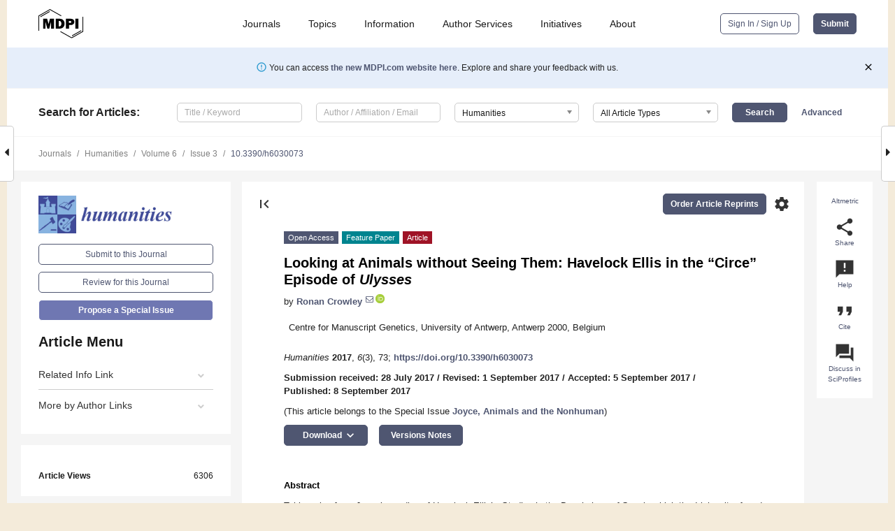

--- FILE ---
content_type: text/html; charset=UTF-8
request_url: https://www.mdpi.com/2076-0787/6/3/73
body_size: 82503
content:


<!DOCTYPE html>
<html lang="en" xmlns:og="http://ogp.me/ns#" xmlns:fb="https://www.facebook.com/2008/fbml">
    <head>
        <meta charset="utf-8">
        <meta http-equiv="X-UA-Compatible" content="IE=edge,chrome=1">
        <meta content="mdpi" name="sso-service" />
                             <meta content="width=device-width, initial-scale=1.0" name="viewport" />        
                <title>Looking at Animals without Seeing Them: Havelock Ellis in the “Circe” Episode of Ulysses</title><link rel="stylesheet" href="https://pub.mdpi-res.com/assets/css/font-awesome.min.css?eb190a3a77e5e1ee?1769428283">
        <link rel="stylesheet" href="https://pub.mdpi-res.com/assets/css/jquery.multiselect.css?f56c135cbf4d1483?1769428283">
        <link rel="stylesheet" href="https://pub.mdpi-res.com/assets/css/chosen.min.css?d7ca5ca9441ef9e1?1769428283">

                    <link rel="stylesheet" href="https://pub.mdpi-res.com/assets/css/main2.css?811c15039ec4533e?1769428283">
        
                <link rel="mask-icon" href="https://pub.mdpi-res.com/img/mask-icon-128.svg?c1c7eca266cd7013?1769428283" color="#4f5671">
        <link rel="apple-touch-icon" sizes="180x180" href="https://pub.mdpi-res.com/icon/apple-touch-icon-180x180.png?1769428283">
        <link rel="apple-touch-icon" sizes="152x152" href="https://pub.mdpi-res.com/icon/apple-touch-icon-152x152.png?1769428283">
        <link rel="apple-touch-icon" sizes="144x144" href="https://pub.mdpi-res.com/icon/apple-touch-icon-144x144.png?1769428283">
        <link rel="apple-touch-icon" sizes="120x120" href="https://pub.mdpi-res.com/icon/apple-touch-icon-120x120.png?1769428283">
        <link rel="apple-touch-icon" sizes="114x114" href="https://pub.mdpi-res.com/icon/apple-touch-icon-114x114.png?1769428283">
        <link rel="apple-touch-icon" sizes="76x76"   href="https://pub.mdpi-res.com/icon/apple-touch-icon-76x76.png?1769428283">
        <link rel="apple-touch-icon" sizes="72x72"   href="https://pub.mdpi-res.com/icon/apple-touch-icon-72x72.png?1769428283">
        <link rel="apple-touch-icon" sizes="57x57"   href="https://pub.mdpi-res.com/icon/apple-touch-icon-57x57.png?1769428283">
        <link rel="apple-touch-icon"                 href="https://pub.mdpi-res.com/icon/apple-touch-icon-57x57.png?1769428283">
        <link rel="apple-touch-icon-precomposed"     href="https://pub.mdpi-res.com/icon/apple-touch-icon-57x57.png?1769428283">
                        <link rel="manifest" href="/manifest.json">
        <meta name="theme-color" content="#ffffff">
        <meta name="application-name" content="&nbsp;"/>

            <link rel="apple-touch-startup-image" href="https://pub.mdpi-res.com/img/journals/humanities-logo-sq.png?fb35c6b035fcf093">
    <link rel="apple-touch-icon" href="https://pub.mdpi-res.com/img/journals/humanities-logo-sq.png?fb35c6b035fcf093">
    <meta name="msapplication-TileImage" content="https://pub.mdpi-res.com/img/journals/humanities-logo-sq.png?fb35c6b035fcf093">

            <link rel="stylesheet" href="https://pub.mdpi-res.com/assets/css/jquery-ui-1.10.4.custom.min.css?80647d88647bf347?1769428283">
    <link rel="stylesheet" href="https://pub.mdpi-res.com/assets/css/magnific-popup.min.css?04d343e036f8eecd?1769428283">
    <link rel="stylesheet" href="https://pub.mdpi-res.com/assets/css/xml2html/article-html.css?b5ed6c65b8b7ceb9?1769428283">
            
    <style>

h2, #abstract .related_suggestion_title {
    }

.batch_articles a {
    color: #000;
}

    a, .batch_articles .authors a, a:focus, a:hover, a:active, .batch_articles a:focus, .batch_articles a:hover, li.side-menu-li a {
            }

    span.label a {
        color: #fff;
    }

    #main-content a.title-link:hover,
    #main-content a.title-link:focus,
    #main-content div.generic-item a.title-link:hover,
    #main-content div.generic-item a.title-link:focus {
            }

    #main-content #middle-column .generic-item.article-item a.title-link:hover,
    #main-content #middle-column .generic-item.article-item a.title-link:focus {
            }

    .art-authors a.toEncode {
        color: #333;
        font-weight: 700;
    }

    #main-content #middle-column ul li::before {
            }

    .accordion-navigation.active a.accordion__title,
    .accordion-navigation.active a.accordion__title::after {
            }

    .accordion-navigation li:hover::before,
    .accordion-navigation li:hover a,
    .accordion-navigation li:focus a {
            }

    .relative-size-container .relative-size-image .relative-size {
            }

    .middle-column__help__fixed a:hover i,
            }

    input[type="checkbox"]:checked:after {
            }

    input[type="checkbox"]:not(:disabled):hover:before {
            }

    #main-content .bolded-text {
            }


#main-content .hypothesis-count-container {
    }

#main-content .hypothesis-count-container:before {
    }

.full-size-menu ul li.menu-item .dropdown-wrapper {
    }

.full-size-menu ul li.menu-item > a.open::after {
    }

#title-story .title-story-orbit .orbit-caption {
    #background: url('/img/design/000000_background.png') !important;
    background: url('/img/design/ffffff_background.png') !important;
    color: rgb(51, 51, 51) !important;
}

#main-content .content__container__orbit {
    background-color: #000 !important;
}

#main-content .content__container__journal {
        color: #fff;
}

.html-article-menu .row span {
    }

.html-article-menu .row span.active {
    }

.accordion-navigation__journal .side-menu-li.active::before,
.accordion-navigation__journal .side-menu-li.active a {
    color: rgba(63,74,153,0.75) !important;
    font-weight: 700;
}

.accordion-navigation__journal .side-menu-li:hover::before ,
.accordion-navigation__journal .side-menu-li:hover a {
    color: rgba(63,74,153,0.75) !important;
    }

.side-menu-ul li.active a, .side-menu-ul li.active, .side-menu-ul li.active::before {
    color: rgba(63,74,153,0.75) !important;
}

.side-menu-ul li.active a {
    }

.result-selected, .active-result.highlighted, .active-result:hover,
.result-selected, .active-result.highlighted, .active-result:focus {
        }

.search-container.search-container__default-scheme {
    }

nav.tab-bar .open-small-search.active:after {
    }

.search-container.search-container__default-scheme .custom-accordion-for-small-screen-link::after {
    color: #fff;
}

@media only screen and (max-width: 50em) {
    #main-content .content__container.journal-info {
        color: #fff;
            }

    #main-content .content__container.journal-info a {
        color: #fff;
    }
} 

.button.button--color {
        }

.button.button--color:hover,
.button.button--color:focus {
            }

.button.button--color-journal {
    position: relative;
    background-color: rgba(63,74,153,0.75);
    border-color: #fff;
    color: #fff !important;
}

.button.button--color-journal:hover::before {
    content: '';
    position: absolute;
    top: 0;
    left: 0;
    height: 100%;
    width: 100%;
    background-color: #ffffff;
    opacity: 0.2;
}

.button.button--color-journal:visited,
.button.button--color-journal:hover,
.button.button--color-journal:focus {
    background-color: rgba(63,74,153,0.75);
    border-color: #fff;
    color: #fff !important;
}

.button.button--color path {
    }

.button.button--color:hover path {
    fill: #fff;
}

#main-content #search-refinements .ui-slider-horizontal .ui-slider-range {
    }

.breadcrumb__element:last-of-type a {
    }

#main-header {
    }

#full-size-menu .top-bar, #full-size-menu li.menu-item span.user-email {
    }

.top-bar-section li:not(.has-form) a:not(.button) {
    }

#full-size-menu li.menu-item .dropdown-wrapper li a:hover {
    }

#full-size-menu li.menu-item a:hover, #full-size-menu li.menu.item a:focus, nav.tab-bar a:hover {
    }
#full-size-menu li.menu.item a:active, #full-size-menu li.menu.item a.active {
    }

#full-size-menu li.menu-item a.open-mega-menu.active, #full-size-menu li.menu-item div.mega-menu, a.open-mega-menu.active {
        }

#full-size-menu li.menu-item div.mega-menu li, #full-size-menu li.menu-item div.mega-menu a {
            border-color: #9a9a9a;
}

div.type-section h2 {
                font-size: 20px;
    line-height: 26px;
    font-weight: 300;
}

div.type-section h3 {
    margin-left: 15px;
    margin-bottom: 0px;
    font-weight: 300;
}

.journal-tabs .tab-title.active a {
            }

</style>
    <link rel="stylesheet" href="https://pub.mdpi-res.com/assets/css/slick.css?f38b2db10e01b157?1769428283">

                
    <meta name="title" content="Looking at Animals without Seeing Them: Havelock Ellis in the “Circe” Episode of Ulysses">
    <meta name="description" content="Taking wing from Joyce’s reading of Havelock Ellis’s Studies in the Psychology of Sex, in which the Irish writer found an account of cross-species sexual contact, this essay explores Leopold Bloom’s animal metamorphosis in the “Circe” episode of Ulysses. It argues that this encounter with the nonhuman animal is subordinated to the cause of working through barriers of human difference. In the process, the animal that enables this reconciliation disappears. Unable to represent animal interiority, “Circe” settles for merely probing their interiors." >
    <link rel="image_src" href="https://pub.mdpi-res.com/img/journals/humanities-logo.png?fb35c6b035fcf093" >
    <meta name="dc.title" content="Looking at Animals without Seeing Them: Havelock Ellis in the “Circe” Episode of Ulysses">

    <meta name="dc.creator" content="Ronan Crowley">
    
    <meta name="dc.type" content="Article">
    <meta name="dc.source" content="Humanities 2017, Vol. 6, Page 73">
    <meta name="dc.date" content="2017-09-08">
    <meta name ="dc.identifier" content="10.3390/h6030073">
    
    <meta name="dc.publisher" content="Multidisciplinary Digital Publishing Institute">
    <meta name="dc.rights" content="http://creativecommons.org/licenses/by/3.0/">
    <meta name="dc.format" content="application/pdf" >
    <meta name="dc.language" content="en" >
    <meta name="dc.description" content="Taking wing from Joyce’s reading of Havelock Ellis’s Studies in the Psychology of Sex, in which the Irish writer found an account of cross-species sexual contact, this essay explores Leopold Bloom’s animal metamorphosis in the “Circe” episode of Ulysses. It argues that this encounter with the nonhuman animal is subordinated to the cause of working through barriers of human difference. In the process, the animal that enables this reconciliation disappears. Unable to represent animal interiority, “Circe” settles for merely probing their interiors." >

    <meta name="dc.subject" content="James Joyce" >
    <meta name="dc.subject" content="&lt;i&gt;Ulysses&lt;/i&gt;" >
    <meta name="dc.subject" content="Havelock Ellis" >
    <meta name="dc.subject" content="Irish studies" >
    <meta name="dc.subject" content="animal studies" >
    <meta name="dc.subject" content="genetic criticism" >
    <meta name="dc.subject" content="sexuality" >
    
    <meta name ="prism.issn" content="2076-0787">
    <meta name ="prism.publicationName" content="Humanities">
    <meta name ="prism.publicationDate" content="2017-09-08">
    <meta name ="prism.section" content="Article" >

            <meta name ="prism.volume" content="6">
        <meta name ="prism.number" content="3">
        <meta name ="prism.startingPage" content="73" >

            
    <meta name="citation_issn" content="2076-0787">
    <meta name="citation_journal_title" content="Humanities">
    <meta name="citation_publisher" content="Multidisciplinary Digital Publishing Institute">
    <meta name="citation_title" content="Looking at Animals without Seeing Them: Havelock Ellis in the “Circe” Episode of Ulysses">
    <meta name="citation_publication_date" content="2017/9">
    <meta name="citation_online_date" content="2017/09/08">

            <meta name="citation_volume" content="6">
        <meta name="citation_issue" content="3">
        <meta name="citation_firstpage" content="73">

            
    <meta name="citation_author" content="Crowley, Ronan">
    
    <meta name="citation_doi" content="10.3390/h6030073">
    
    <meta name="citation_id" content="mdpi-h6030073">
    <meta name="citation_abstract_html_url" content="https://www.mdpi.com/2076-0787/6/3/73">

    <meta name="citation_pdf_url" content="https://www.mdpi.com/2076-0787/6/3/73/pdf?version=1505371467">
    <link rel="alternate" type="application/pdf" title="PDF Full-Text" href="https://www.mdpi.com/2076-0787/6/3/73/pdf?version=1505371467">
    <meta name="fulltext_pdf" content="https://www.mdpi.com/2076-0787/6/3/73/pdf?version=1505371467">
    
    <meta name="citation_fulltext_html_url" content="https://www.mdpi.com/2076-0787/6/3/73/htm">
    <link rel="alternate" type="text/html" title="HTML Full-Text" href="https://www.mdpi.com/2076-0787/6/3/73/htm">
    <meta name="fulltext_html" content="https://www.mdpi.com/2076-0787/6/3/73/htm">
    
    <link rel="alternate" type="text/xml" title="XML Full-Text" href="https://www.mdpi.com/2076-0787/6/3/73/xml">
    <meta name="fulltext_xml" content="https://www.mdpi.com/2076-0787/6/3/73/xml">
    <meta name="citation_xml_url" content="https://www.mdpi.com/2076-0787/6/3/73/xml">
    
    <meta name="twitter:card" content="summary" />
    <meta name="twitter:site" content="@MDPIOpenAccess" />
    <meta name="twitter:image" content="https://pub.mdpi-res.com/img/journals/humanities-logo-social.png?fb35c6b035fcf093" />

    <meta property="fb:app_id" content="131189377574"/>
    <meta property="og:site_name" content="MDPI"/>
    <meta property="og:type" content="article"/>
    <meta property="og:url" content="https://www.mdpi.com/2076-0787/6/3/73" />
    <meta property="og:title" content="Looking at Animals without Seeing Them: Havelock Ellis in the “Circe” Episode of Ulysses" />
    <meta property="og:description" content="Taking wing from Joyce’s reading of Havelock Ellis’s Studies in the Psychology of Sex, in which the Irish writer found an account of cross-species sexual contact, this essay explores Leopold Bloom’s animal metamorphosis in the “Circe” episode of Ulysses. It argues that this encounter with the nonhuman animal is subordinated to the cause of working through barriers of human difference. In the process, the animal that enables this reconciliation disappears. Unable to represent animal interiority, “Circe” settles for merely probing their interiors." />
    <meta property="og:image" content="https://pub.mdpi-res.com/img/journals/humanities-logo-social.png?fb35c6b035fcf093" />
                <link rel="alternate" type="application/rss+xml" title="MDPI Publishing - Latest articles" href="https://www.mdpi.com/rss">
                
        <meta name="google-site-verification" content="PxTlsg7z2S00aHroktQd57fxygEjMiNHydKn3txhvwY">
        <meta name="facebook-domain-verification" content="mcoq8dtq6sb2hf7z29j8w515jjoof7" />

                <script id="usercentrics-cmp" src="https://web.cmp.usercentrics.eu/ui/loader.js" data-ruleset-id="PbAnaGk92sB5Cc" async></script>
        
        <!--[if lt IE 9]>
            <script>var browserIe8 = true;</script>
            <link rel="stylesheet" href="https://pub.mdpi-res.com/assets/css/ie8foundationfix.css?50273beac949cbf0?1769428283">
            <script src="//html5shiv.googlecode.com/svn/trunk/html5.js"></script>
            <script src="//cdnjs.cloudflare.com/ajax/libs/html5shiv/3.6.2/html5shiv.js"></script>
            <script src="//s3.amazonaws.com/nwapi/nwmatcher/nwmatcher-1.2.5-min.js"></script>
            <script src="//html5base.googlecode.com/svn-history/r38/trunk/js/selectivizr-1.0.3b.js"></script>
            <script src="//cdnjs.cloudflare.com/ajax/libs/respond.js/1.1.0/respond.min.js"></script>
            <script src="https://pub.mdpi-res.com/assets/js/ie8/ie8patch.js?9e1d3c689a0471df?1769428283"></script>
            <script src="https://pub.mdpi-res.com/assets/js/ie8/rem.min.js?94b62787dcd6d2f2?1769428283"></script>            
                                                        <![endif]-->

                    <script>
                window.dataLayer = window.dataLayer || [];
                function gtag() { dataLayer.push(arguments); }
                gtag('consent', 'default', {
                    'ad_user_data': 'denied',
                    'ad_personalization': 'denied',
                    'ad_storage': 'denied',
                    'analytics_storage': 'denied',
                    'wait_for_update': 500,
                });
                dataLayer.push({'gtm.start': new Date().getTime(), 'event': 'gtm.js'});

                            </script>

            <script>
                (function(w,d,s,l,i){w[l]=w[l]||[];w[l].push({'gtm.start':
                new Date().getTime(),event:'gtm.js'});var f=d.getElementsByTagName(s)[0],
                j=d.createElement(s),dl=l!='dataLayer'?'&l='+l:'';j.async=true;j.src=
                'https://www.googletagmanager.com/gtm.js?id='+i+dl;f.parentNode.insertBefore(j,f);
                })(window,document,'script','dataLayer','GTM-WPK7SW5');
            </script>

                        
                              <script>!function(e){var n="https://s.go-mpulse.net/boomerang/";if("True"=="True")e.BOOMR_config=e.BOOMR_config||{},e.BOOMR_config.PageParams=e.BOOMR_config.PageParams||{},e.BOOMR_config.PageParams.pci=!0,n="https://s2.go-mpulse.net/boomerang/";if(window.BOOMR_API_key="4MGA4-E5JH8-79LAG-STF7X-79Z92",function(){function e(){if(!o){var e=document.createElement("script");e.id="boomr-scr-as",e.src=window.BOOMR.url,e.async=!0,i.parentNode.appendChild(e),o=!0}}function t(e){o=!0;var n,t,a,r,d=document,O=window;if(window.BOOMR.snippetMethod=e?"if":"i",t=function(e,n){var t=d.createElement("script");t.id=n||"boomr-if-as",t.src=window.BOOMR.url,BOOMR_lstart=(new Date).getTime(),e=e||d.body,e.appendChild(t)},!window.addEventListener&&window.attachEvent&&navigator.userAgent.match(/MSIE [67]\./))return window.BOOMR.snippetMethod="s",void t(i.parentNode,"boomr-async");a=document.createElement("IFRAME"),a.src="about:blank",a.title="",a.role="presentation",a.loading="eager",r=(a.frameElement||a).style,r.width=0,r.height=0,r.border=0,r.display="none",i.parentNode.appendChild(a);try{O=a.contentWindow,d=O.document.open()}catch(_){n=document.domain,a.src="javascript:var d=document.open();d.domain='"+n+"';void(0);",O=a.contentWindow,d=O.document.open()}if(n)d._boomrl=function(){this.domain=n,t()},d.write("<bo"+"dy onload='document._boomrl();'>");else if(O._boomrl=function(){t()},O.addEventListener)O.addEventListener("load",O._boomrl,!1);else if(O.attachEvent)O.attachEvent("onload",O._boomrl);d.close()}function a(e){window.BOOMR_onload=e&&e.timeStamp||(new Date).getTime()}if(!window.BOOMR||!window.BOOMR.version&&!window.BOOMR.snippetExecuted){window.BOOMR=window.BOOMR||{},window.BOOMR.snippetStart=(new Date).getTime(),window.BOOMR.snippetExecuted=!0,window.BOOMR.snippetVersion=12,window.BOOMR.url=n+"4MGA4-E5JH8-79LAG-STF7X-79Z92";var i=document.currentScript||document.getElementsByTagName("script")[0],o=!1,r=document.createElement("link");if(r.relList&&"function"==typeof r.relList.supports&&r.relList.supports("preload")&&"as"in r)window.BOOMR.snippetMethod="p",r.href=window.BOOMR.url,r.rel="preload",r.as="script",r.addEventListener("load",e),r.addEventListener("error",function(){t(!0)}),setTimeout(function(){if(!o)t(!0)},3e3),BOOMR_lstart=(new Date).getTime(),i.parentNode.appendChild(r);else t(!1);if(window.addEventListener)window.addEventListener("load",a,!1);else if(window.attachEvent)window.attachEvent("onload",a)}}(),"".length>0)if(e&&"performance"in e&&e.performance&&"function"==typeof e.performance.setResourceTimingBufferSize)e.performance.setResourceTimingBufferSize();!function(){if(BOOMR=e.BOOMR||{},BOOMR.plugins=BOOMR.plugins||{},!BOOMR.plugins.AK){var n=""=="true"?1:0,t="",a="clm7emqxzvm242lxxhna-f-a0793d737-clientnsv4-s.akamaihd.net",i="false"=="true"?2:1,o={"ak.v":"39","ak.cp":"1774948","ak.ai":parseInt("1155516",10),"ak.ol":"0","ak.cr":8,"ak.ipv":4,"ak.proto":"h2","ak.rid":"1ff7d4fd","ak.r":38938,"ak.a2":n,"ak.m":"dscb","ak.n":"essl","ak.bpcip":"18.217.242.0","ak.cport":44722,"ak.gh":"23.55.170.143","ak.quicv":"","ak.tlsv":"tls1.3","ak.0rtt":"","ak.0rtt.ed":"","ak.csrc":"-","ak.acc":"","ak.t":"1769454042","ak.ak":"hOBiQwZUYzCg5VSAfCLimQ==2Aq7vrRjUs+6g+wT8ZqAxmbSWU/EjFVSbuZtyC+I9iltM4UnYS1rEAQuMJDt2CoFANjDGs0S8ijz08fHWGIVNMaAUzHlhSU/+0x3U0tsscdHFt0CCU36w5ZM3MjdRneIxVMSm0xSf3CmwePXqLNkdjoMkmY51voo+xXPikmIceo0t3hfiv0mDxSfX1bmT/UtswTL3VunNDj6R0FPLQIsazq3L8SJOnOPyEqoCtTJztUEydG+1g1rQMeOOlZjLckP82OijT4q9M0uwGJGn/fhgSef6SZmYViwMZNqTFDyFWpesUe5l/nGYowWilpN0NFtVn31X0KjvJl+A93DhAJFjf/nFC+91n3rWtsiXUegZ2OMG5zejzQ00PLMB0JDkTOXHQybgaS+QA7NrH8ipJFKyiDtwbC+EIAl8qhViFjHyzg=","ak.pv":"21","ak.dpoabenc":"","ak.tf":i};if(""!==t)o["ak.ruds"]=t;var r={i:!1,av:function(n){var t="http.initiator";if(n&&(!n[t]||"spa_hard"===n[t]))o["ak.feo"]=void 0!==e.aFeoApplied?1:0,BOOMR.addVar(o)},rv:function(){var e=["ak.bpcip","ak.cport","ak.cr","ak.csrc","ak.gh","ak.ipv","ak.m","ak.n","ak.ol","ak.proto","ak.quicv","ak.tlsv","ak.0rtt","ak.0rtt.ed","ak.r","ak.acc","ak.t","ak.tf"];BOOMR.removeVar(e)}};BOOMR.plugins.AK={akVars:o,akDNSPreFetchDomain:a,init:function(){if(!r.i){var e=BOOMR.subscribe;e("before_beacon",r.av,null,null),e("onbeacon",r.rv,null,null),r.i=!0}return this},is_complete:function(){return!0}}}}()}(window);</script></head>

    <body>
         
                		        	        		        	
		<div class="direction direction_right" id="small_right" style="border-right-width: 0px; padding:0;">
        <i class="fa fa-caret-right fa-2x"></i>
    </div>

	<div class="big_direction direction_right" id="big_right" style="border-right-width: 0px;">
				<div style="text-align: right;">
									Next Article in Journal<br>
				<div><a href="/2076-0787/6/3/74">Insects and the Kafkaesque: Insectuous Re-Writings in Visual and Audio-Visual Media</a></div>
					 		 		 	</div>
	</div>
	
		<div class="direction" id="small_left" style="border-left-width: 0px">
        <i class="fa fa-caret-left fa-2x"></i>
    </div>
	<div class="big_direction" id="big_left" style="border-left-width: 0px;">
				<div>
				      Previous Article in Journal / Special Issue<br>
			  <div><a href="/2076-0787/6/3/72">“We Are All Animals:” James Joyce, Stephen Dedalus, and the Problem of Agriculture</a></div>
			 	</div>
	</div>
	    <div style="clear: both;"></div>

                    
<div id="menuModal" class="reveal-modal reveal-modal-new reveal-modal-menu" aria-hidden="true" data-reveal role="dialog">
    <div class="menu-container">
        <div class="UI_NavMenu">
            


<div class="content__container " >
    <div class="custom-accordion-for-small-screen-link " >
                            <h2>Journals</h2>
                    </div>

    <div class="target-item custom-accordion-for-small-screen-content show-for-medium-up">
                            <div class="menu-container__links">
                        <div style="width: 100%; float: left;">
                            <a href="/about/journals">Active Journals</a>
                            <a href="/about/journalfinder">Find a Journal</a>
                            <a href="/about/journals/proposal">Journal Proposal</a>
                            <a href="/about/proceedings">Proceedings Series</a>
                        </div>
                    </div>
                    </div>
</div>

            <a href="/topics">
                <h2>Topics</h2>
            </a>

            


<div class="content__container " >
    <div class="custom-accordion-for-small-screen-link " >
                            <h2>Information</h2>
                    </div>

    <div class="target-item custom-accordion-for-small-screen-content show-for-medium-up">
                            <div class="menu-container__links">
                        <div style="width: 100%; max-width: 200px; float: left;">
                            <a href="/authors">For Authors</a>
                            <a href="/reviewers">For Reviewers</a>
                            <a href="/editors">For Editors</a>
                            <a href="/librarians">For Librarians</a>
                            <a href="/publishing_services">For Publishers</a>
                            <a href="/societies">For Societies</a>
                            <a href="/conference_organizers">For Conference Organizers</a>
                        </div>
                        <div style="width: 100%; max-width: 250px; float: left;">
                            <a href="/openaccess">Open Access Policy</a>
                            <a href="/ioap">Institutional Open Access Program</a>
                            <a href="/special_issues_guidelines">Special Issues Guidelines</a>
                            <a href="/editorial_process">Editorial Process</a>
                            <a href="/ethics">Research and Publication Ethics</a>
                            <a href="/apc">Article Processing Charges</a>
                            <a href="/awards">Awards</a>
                            <a href="/testimonials">Testimonials</a>
                        </div>
                    </div>
                    </div>
</div>

            <a href="/authors/english">
                <h2>Author Services</h2>
            </a>

            


<div class="content__container " >
    <div class="custom-accordion-for-small-screen-link " >
                            <h2>Initiatives</h2>
                    </div>

    <div class="target-item custom-accordion-for-small-screen-content show-for-medium-up">
                            <div class="menu-container__links">
                        <div style="width: 100%; float: left;">
                            <a href="https://sciforum.net" target="_blank" rel="noopener noreferrer">Sciforum</a>
                            <a href="https://www.mdpi.com/books" target="_blank" rel="noopener noreferrer">MDPI Books</a>
                            <a href="https://www.preprints.org" target="_blank" rel="noopener noreferrer">Preprints.org</a>
                            <a href="https://www.scilit.com" target="_blank" rel="noopener noreferrer">Scilit</a>
                            <a href="https://sciprofiles.com" target="_blank" rel="noopener noreferrer">SciProfiles</a>
                            <a href="https://encyclopedia.pub" target="_blank" rel="noopener noreferrer">Encyclopedia</a>
                            <a href="https://jams.pub" target="_blank" rel="noopener noreferrer">JAMS</a>
                            <a href="/about/proceedings">Proceedings Series</a>
                        </div>
                    </div>
                    </div>
</div>

            


<div class="content__container " >
    <div class="custom-accordion-for-small-screen-link " >
                            <h2>About</h2>
                    </div>

    <div class="target-item custom-accordion-for-small-screen-content show-for-medium-up">
                            <div class="menu-container__links">
                        <div style="width: 100%; float: left;">
                            <a href="/about">Overview</a>
                            <a href="/about/contact">Contact</a>
                            <a href="https://careers.mdpi.com" target="_blank" rel="noopener noreferrer">Careers</a>
                            <a href="/about/announcements">News</a>
                            <a href="/about/press">Press</a>
                            <a href="http://blog.mdpi.com/" target="_blank" rel="noopener noreferrer">Blog</a>
                        </div>
                    </div>
                    </div>
</div>
        </div>

        <div class="menu-container__buttons">
                            <a class="button UA_SignInUpButton" href="/user/login">Sign In / Sign Up</a>
                    </div>
    </div>
</div>

                
<div id="captchaModal" class="reveal-modal reveal-modal-new reveal-modal-new--small" data-reveal aria-label="Captcha" aria-hidden="true" role="dialog"></div>
        
<div id="actionDisabledModal" class="reveal-modal" data-reveal aria-labelledby="actionDisableModalTitle" aria-hidden="true" role="dialog" style="width: 300px;">
    <h2 id="actionDisableModalTitle">Notice</h2>
    <form action="/email/captcha" method="post" id="emailCaptchaForm">
        <div class="row">
            <div id="js-action-disabled-modal-text" class="small-12 columns">
            </div>
            
            <div id="js-action-disabled-modal-submit" class="small-12 columns" style="margin-top: 10px; display: none;">
                You can make submissions to other journals 
                <a href="https://susy.mdpi.com/user/manuscripts/upload">here</a>.
            </div>
        </div>
    </form>
    <a class="close-reveal-modal" aria-label="Close">
        <i class="material-icons">clear</i>
    </a>
</div>
        
<div id="rssNotificationModal" class="reveal-modal reveal-modal-new" data-reveal aria-labelledby="rssNotificationModalTitle" aria-hidden="true" role="dialog">
    <div class="row">
        <div class="small-12 columns">
            <h2 id="rssNotificationModalTitle">Notice</h2>
            <p>
                You are accessing a machine-readable page. In order to be human-readable, please install an RSS reader.
            </p>
        </div>
    </div>
    <div class="row">
        <div class="small-12 columns">
            <a class="button button--color js-rss-notification-confirm">Continue</a>
            <a class="button button--grey" onclick="$(this).closest('.reveal-modal').find('.close-reveal-modal').click(); return false;">Cancel</a>
        </div>
    </div>
    <a class="close-reveal-modal" aria-label="Close">
        <i class="material-icons">clear</i>
    </a>
</div>
        
<div id="drop-article-label-openaccess" class="f-dropdown medium" data-dropdown-content aria-hidden="true" tabindex="-1">
    <p>
        All articles published by MDPI are made immediately available worldwide under an open access license. No special 
        permission is required to reuse all or part of the article published by MDPI, including figures and tables. For 
        articles published under an open access Creative Common CC BY license, any part of the article may be reused without 
        permission provided that the original article is clearly cited. For more information, please refer to
        <a href="https://www.mdpi.com/openaccess">https://www.mdpi.com/openaccess</a>.
    </p>
</div>

<div id="drop-article-label-feature" class="f-dropdown medium" data-dropdown-content aria-hidden="true" tabindex="-1">
    <p>
        Feature papers represent the most advanced research with significant potential for high impact in the field. A Feature 
        Paper should be a substantial original Article that involves several techniques or approaches, provides an outlook for 
        future research directions and describes possible research applications.
    </p>

    <p>
        Feature papers are submitted upon individual invitation or recommendation by the scientific editors and must receive 
        positive feedback from the reviewers.
    </p>
</div>

<div id="drop-article-label-choice" class="f-dropdown medium" data-dropdown-content aria-hidden="true" tabindex="-1">
    <p>
        Editor’s Choice articles are based on recommendations by the scientific editors of MDPI journals from around the world. 
        Editors select a small number of articles recently published in the journal that they believe will be particularly 
        interesting to readers, or important in the respective research area. The aim is to provide a snapshot of some of the 
        most exciting work published in the various research areas of the journal.

        <div style="margin-top: -10px;">
            <div id="drop-article-label-choice-journal-link" style="display: none; margin-top: -10px; padding-top: 10px;">
            </div>
        </div>
    </p>
</div>

<div id="drop-article-label-resubmission" class="f-dropdown medium" data-dropdown-content aria-hidden="true" tabindex="-1">
    <p>
        Original Submission Date Received: <span id="drop-article-label-resubmission-date"></span>.
    </p>
</div>

                <div id="container">
                        
                <noscript>
                    <div id="no-javascript">
                        You seem to have javascript disabled. Please note that many of the page functionalities won't work as expected without javascript enabled.
                    </div>
                </noscript>

                <div class="fixed">
                    <nav class="tab-bar show-for-medium-down">
                        <div class="row full-width collapse">
                            <div class="medium-3 small-4 columns">
                                <a href="/">
                                    <img class="full-size-menu__mdpi-logo" src="https://pub.mdpi-res.com/img/design/mdpi-pub-logo-black-small1.svg?da3a8dcae975a41c?1769428283" style="width: 64px;" title="MDPI Open Access Journals">
                                </a>
                            </div>
                            <div class="medium-3 small-4 columns right-aligned">
                                <div class="show-for-medium-down">
                                    <a href="#" style="display: none;">
                                        <i class="material-icons" onclick="$('#menuModal').foundation('reveal', 'close'); return false;">clear</i>
                                    </a>

                                    <a class="js-toggle-desktop-layout-link" title="Toggle desktop layout" style="display: none;" href="/toggle_desktop_layout_cookie">
                                        <i class="material-icons">zoom_out_map</i>
                                    </a>

                                                                            <a href="#" class="js-open-small-search open-small-search">
                                            <i class="material-icons show-for-small only">search</i>
                                        </a>
                                    
                                    <a title="MDPI main page" class="js-open-menu" data-reveal-id="menuModal" href="#">
                                        <i class="material-icons">menu</i>
                                    </a>
                                </div>
                            </div>
                        </div>
                    </nav>                       	
                </div>
                
                <section class="main-section">
                    <header>
                        <div class="full-size-menu show-for-large-up">
                             
                                <div class="row full-width">
                                                                        <div class="large-1 columns">
                                        <a href="/">
                                            <img class="full-size-menu__mdpi-logo" src="https://pub.mdpi-res.com/img/design/mdpi-pub-logo-black-small1.svg?da3a8dcae975a41c?1769428283" title="MDPI Open Access Journals">
                                        </a>
                                    </div>

                                                                        <div class="large-8 columns text-right UI_NavMenu">
                                        <ul>
                                            <li class="menu-item"> 
                                                <a href="/about/journals" data-dropdown="journals-dropdown" aria-controls="journals-dropdown" aria-expanded="false" data-options="is_hover: true; hover_timeout: 200">Journals</a>

                                                <ul id="journals-dropdown" class="f-dropdown dropdown-wrapper dropdown-wrapper__small" data-dropdown-content aria-hidden="true" tabindex="-1">
                                                    <li>
                                                        <div class="row">
                                                            <div class="small-12 columns">
                                                                <ul>
                                                                    <li>
                                                                        <a href="/about/journals">
                                                                            Active Journals
                                                                        </a>
                                                                    </li>
                                                                    <li>
                                                                        <a href="/about/journalfinder">
                                                                            Find a Journal
                                                                        </a>
                                                                    </li>
                                                                    <li>
                                                                        <a href="/about/journals/proposal">
                                                                            Journal Proposal
                                                                        </a>
                                                                    </li>
                                                                    <li>
                                                                        <a href="/about/proceedings">
                                                                            Proceedings Series
                                                                        </a>
                                                                    </li>
                                                                </ul>
                                                            </div>
                                                        </div>
                                                    </li>
                                                </ul>
                                            </li>

                                            <li class="menu-item"> 
                                                <a href="/topics">Topics</a>
                                            </li>

                                            <li class="menu-item"> 
                                                <a href="/authors" data-dropdown="information-dropdown" aria-controls="information-dropdown" aria-expanded="false" data-options="is_hover:true; hover_timeout:200">Information</a>

                                                <ul id="information-dropdown" class="f-dropdown dropdown-wrapper" data-dropdown-content aria-hidden="true" tabindex="-1">
                                                    <li>
                                                        <div class="row">
                                                            <div class="small-5 columns right-border">
                                                                <ul>
                                                                    <li>
                                                                        <a href="/authors">For Authors</a>
                                                                    </li>
                                                                    <li>
                                                                        <a href="/reviewers">For Reviewers</a>
                                                                    </li>
                                                                    <li>
                                                                        <a href="/editors">For Editors</a>
                                                                    </li>
                                                                    <li>
                                                                        <a href="/librarians">For Librarians</a>
                                                                    </li>
                                                                    <li>
                                                                        <a href="/publishing_services">For Publishers</a>
                                                                    </li>
                                                                    <li>
                                                                        <a href="/societies">For Societies</a>
                                                                    </li>
                                                                    <li>
                                                                        <a href="/conference_organizers">For Conference Organizers</a>
                                                                    </li>
                                                                </ul>
                                                            </div>

                                                            <div class="small-7 columns">
                                                                <ul>
                                                                    <li>
                                                                        <a href="/openaccess">Open Access Policy</a>
                                                                    </li>
                                                                    <li>
                                                                        <a href="/ioap">Institutional Open Access Program</a>
                                                                    </li>
                                                                    <li>
                                                                        <a href="/special_issues_guidelines">Special Issues Guidelines</a>
                                                                    </li>
                                                                    <li>
                                                                        <a href="/editorial_process">Editorial Process</a>
                                                                    </li>
                                                                    <li>
                                                                        <a href="/ethics">Research and Publication Ethics</a>
                                                                    </li>
                                                                    <li>
                                                                        <a href="/apc">Article Processing Charges</a>
                                                                    </li>
                                                                    <li>
                                                                        <a href="/awards">Awards</a>
                                                                    </li>
                                                                    <li>
                                                                        <a href="/testimonials">Testimonials</a>
                                                                    </li>
                                                                </ul>
                                                            </div>
                                                        </div>
                                                    </li>
                                                </ul>
                                            </li>

                                            <li class="menu-item">
                                                <a href="/authors/english">Author Services</a>
                                            </li>

                                            <li class="menu-item"> 
                                                <a href="/about/initiatives" data-dropdown="initiatives-dropdown" aria-controls="initiatives-dropdown" aria-expanded="false" data-options="is_hover: true; hover_timeout: 200">Initiatives</a>

                                                <ul id="initiatives-dropdown" class="f-dropdown dropdown-wrapper dropdown-wrapper__small" data-dropdown-content aria-hidden="true" tabindex="-1">
                                                    <li>
                                                        <div class="row">
                                                            <div class="small-12 columns">
                                                                <ul>
                                                                    <li>
                                                                        <a href="https://sciforum.net" target="_blank" rel="noopener noreferrer">
                                                                                                                                                        Sciforum
                                                                        </a>
                                                                    </li>
                                                                    <li>
                                                                        <a href="https://www.mdpi.com/books" target="_blank" rel="noopener noreferrer">
                                                                                                                                                        MDPI Books
                                                                        </a>
                                                                    </li>
                                                                    <li>
                                                                        <a href="https://www.preprints.org" target="_blank" rel="noopener noreferrer">
                                                                                                                                                        Preprints.org
                                                                        </a>
                                                                    </li>
                                                                    <li>
                                                                        <a href="https://www.scilit.com" target="_blank" rel="noopener noreferrer">
                                                                                                                                                        Scilit
                                                                        </a>
                                                                    </li>
                                                                    <li>
                                                                        <a href="https://sciprofiles.com" target="_blank" rel="noopener noreferrer">
                                                                            SciProfiles
                                                                        </a>
                                                                    </li>
                                                                    <li>
                                                                        <a href="https://encyclopedia.pub" target="_blank" rel="noopener noreferrer">
                                                                                                                                                        Encyclopedia
                                                                        </a>
                                                                    </li>
                                                                    <li>
                                                                        <a href="https://jams.pub" target="_blank" rel="noopener noreferrer">
                                                                            JAMS
                                                                        </a>
                                                                    </li>
                                                                    <li>
                                                                        <a href="/about/proceedings">
                                                                            Proceedings Series
                                                                        </a>
                                                                    </li>
                                                                </ul>
                                                            </div>
                                                        </div>
                                                    </li>
                                                </ul>
                                            </li>

                                            <li class="menu-item"> 
                                                <a href="/about" data-dropdown="about-dropdown" aria-controls="about-dropdown" aria-expanded="false" data-options="is_hover: true; hover_timeout: 200">About</a>

                                                <ul id="about-dropdown" class="f-dropdown dropdown-wrapper dropdown-wrapper__small" data-dropdown-content aria-hidden="true" tabindex="-1">
                                                    <li>
                                                        <div class="row">
                                                            <div class="small-12 columns">
                                                                <ul>
                                                                    <li>
                                                                        <a href="/about">
                                                                            Overview
                                                                        </a>
                                                                    </li>
                                                                    <li>
                                                                        <a href="/about/contact">
                                                                            Contact
                                                                        </a>
                                                                    </li>
                                                                    <li>
                                                                        <a href="https://careers.mdpi.com" target="_blank" rel="noopener noreferrer">
                                                                            Careers
                                                                        </a>
                                                                    </li>
                                                                    <li> 
                                                                        <a href="/about/announcements">
                                                                            News
                                                                        </a>
                                                                    </li>
                                                                    <li> 
                                                                        <a href="/about/press">
                                                                            Press
                                                                        </a>
                                                                    </li>
                                                                    <li>
                                                                        <a href="http://blog.mdpi.com/" target="_blank" rel="noopener noreferrer">
                                                                            Blog
                                                                        </a>
                                                                    </li>
                                                                </ul>
                                                            </div>
                                                        </div>
                                                    </li>
                                                </ul>
                                            </li>

                                                                                    </ul>
                                    </div>

                                    <div class="large-3 columns text-right full-size-menu__buttons">
                                        <div>
                                                                                            <a class="button button--default-inversed UA_SignInUpButton" href="/user/login">Sign In / Sign Up</a>
                                            
                                                <a class="button button--default js-journal-active-only-link js-journal-active-only-submit-link UC_NavSubmitButton" href="            https://susy.mdpi.com/user/manuscripts/upload?journal=humanities
    " data-disabledmessage="new submissions are not possible.">Submit</a>
                                        </div>
                                    </div>
                                </div>
                            </div>

                            <div class="row full-width new-website-link-banner" style="padding: 20px 50px 20px 20px; background-color: #E6EEFA; position: relative; display: none;">
                                <div class="small-12 columns" style="padding: 0; margin: 0; text-align: center;">
                                    <i class="material-icons" style="font-size: 16px; color: #2C9ACF; position: relative; top: -2px;">error_outline</i>
                                    You can access <a href="https://www.mdpi.com/redirect/new_site?return=/2076-0787/6/3/73">the new MDPI.com website here</a>. Explore and share your feedback with us.
                                    <a href="#" class="new-website-link-banner-close"><i class="material-icons" style="font-size: 16px; color: #000000; position: absolute; right: -30px; top: 0px;">close</i></a>
                                </div>
                            </div>

                                                            <div class="header-divider">&nbsp;</div>
                            
                                                            <div class="search-container hide-for-small-down row search-container__homepage-scheme">
                                                                                                                        
















<form id="basic_search" style="background-color: inherit !important;" class="large-12 medium-12 columns " action="/search" method="get">

    <div class="row search-container__main-elements">
            
            <div class="large-2 medium-2 small-12 columns text-right1 small-only-text-left">
        <div class="show-for-medium-up">
            <div class="search-input-label">&nbsp;</div>
        </div>
            <span class="search-container__title">Search<span class="hide-for-medium"> for Articles</span><span class="hide-for-small">:</span></span>
    
    </div>


        <div class="custom-accordion-for-small-screen-content">
                
                <div class="large-2 medium-2 small-6 columns ">
        <div class="">
            <div class="search-input-label">Title / Keyword</div>
        </div>
                <input type="text" placeholder="Title / Keyword" id="q" tabindex="1" name="q" value="" />
    
    </div>


                
                <div class="large-2 medium-2 small-6 columns ">
        <div class="">
            <div class="search-input-label">Author / Affiliation / Email</div>
        </div>
                <input type="text" id="authors" placeholder="Author / Affiliation / Email" tabindex="2" name="authors" value="" />
    
    </div>


                
                <div class="large-2 medium-2 small-6 columns ">
        <div class="">
            <div class="search-input-label">Journal</div>
        </div>
                <select id="journal" tabindex="3" name="journal" class="chosen-select">
            <option value="">All Journals</option>
             
                        <option value="accountaudit" >
                                    Accounting and Auditing
                            </option>
             
                        <option value="acoustics" >
                                    Acoustics
                            </option>
             
                        <option value="amh" >
                                    Acta Microbiologica Hellenica (AMH)
                            </option>
             
                        <option value="actuators" >
                                    Actuators
                            </option>
             
                        <option value="adhesives" >
                                    Adhesives
                            </option>
             
                        <option value="admsci" >
                                    Administrative Sciences
                            </option>
             
                        <option value="adolescents" >
                                    Adolescents
                            </option>
             
                        <option value="arm" >
                                    Advances in Respiratory Medicine (ARM)
                            </option>
             
                        <option value="aerobiology" >
                                    Aerobiology
                            </option>
             
                        <option value="aerospace" >
                                    Aerospace
                            </option>
             
                        <option value="agriculture" >
                                    Agriculture
                            </option>
             
                        <option value="agriengineering" >
                                    AgriEngineering
                            </option>
             
                        <option value="agrochemicals" >
                                    Agrochemicals
                            </option>
             
                        <option value="agronomy" >
                                    Agronomy
                            </option>
             
                        <option value="ai" >
                                    AI
                            </option>
             
                        <option value="aichem" >
                                    AI Chemistry
                            </option>
             
                        <option value="aieng" >
                                    AI for Engineering
                            </option>
             
                        <option value="aieduc" >
                                    AI in Education
                            </option>
             
                        <option value="aimed" >
                                    AI in Medicine
                            </option>
             
                        <option value="aimater" >
                                    AI Materials
                            </option>
             
                        <option value="aisens" >
                                    AI Sensors
                            </option>
             
                        <option value="air" >
                                    Air
                            </option>
             
                        <option value="algorithms" >
                                    Algorithms
                            </option>
             
                        <option value="allergies" >
                                    Allergies
                            </option>
             
                        <option value="alloys" >
                                    Alloys
                            </option>
             
                        <option value="analog" >
                                    Analog
                            </option>
             
                        <option value="analytica" >
                                    Analytica
                            </option>
             
                        <option value="analytics" >
                                    Analytics
                            </option>
             
                        <option value="anatomia" >
                                    Anatomia
                            </option>
             
                        <option value="anesthres" >
                                    Anesthesia Research
                            </option>
             
                        <option value="animals" >
                                    Animals
                            </option>
             
                        <option value="antibiotics" >
                                    Antibiotics
                            </option>
             
                        <option value="antibodies" >
                                    Antibodies
                            </option>
             
                        <option value="antioxidants" >
                                    Antioxidants
                            </option>
             
                        <option value="applbiosci" >
                                    Applied Biosciences
                            </option>
             
                        <option value="applmech" >
                                    Applied Mechanics
                            </option>
             
                        <option value="applmicrobiol" >
                                    Applied Microbiology
                            </option>
             
                        <option value="applnano" >
                                    Applied Nano
                            </option>
             
                        <option value="applsci" >
                                    Applied Sciences
                            </option>
             
                        <option value="asi" >
                                    Applied System Innovation (ASI)
                            </option>
             
                        <option value="appliedchem" >
                                    AppliedChem
                            </option>
             
                        <option value="appliedmath" >
                                    AppliedMath
                            </option>
             
                        <option value="appliedphys" >
                                    AppliedPhys
                            </option>
             
                        <option value="aquacj" >
                                    Aquaculture Journal
                            </option>
             
                        <option value="architecture" >
                                    Architecture
                            </option>
             
                        <option value="arthropoda" >
                                    Arthropoda
                            </option>
             
                        <option value="arts" >
                                    Arts
                            </option>
             
                        <option value="astronautics" >
                                    Astronautics
                            </option>
             
                        <option value="astronomy" >
                                    Astronomy
                            </option>
             
                        <option value="atmosphere" >
                                    Atmosphere
                            </option>
             
                        <option value="atoms" >
                                    Atoms
                            </option>
             
                        <option value="audiolres" >
                                    Audiology Research
                            </option>
             
                        <option value="automation" >
                                    Automation
                            </option>
             
                        <option value="axioms" >
                                    Axioms
                            </option>
             
                        <option value="bacteria" >
                                    Bacteria
                            </option>
             
                        <option value="batteries" >
                                    Batteries
                            </option>
             
                        <option value="behavsci" >
                                    Behavioral Sciences
                            </option>
             
                        <option value="beverages" >
                                    Beverages
                            </option>
             
                        <option value="BDCC" >
                                    Big Data and Cognitive Computing (BDCC)
                            </option>
             
                        <option value="biochem" >
                                    BioChem
                            </option>
             
                        <option value="bioengineering" >
                                    Bioengineering
                            </option>
             
                        <option value="biologics" >
                                    Biologics
                            </option>
             
                        <option value="biology" >
                                    Biology
                            </option>
             
                        <option value="blsf" >
                                    Biology and Life Sciences Forum
                            </option>
             
                        <option value="biomass" >
                                    Biomass
                            </option>
             
                        <option value="biomechanics" >
                                    Biomechanics
                            </option>
             
                        <option value="biomed" >
                                    BioMed
                            </option>
             
                        <option value="biomedicines" >
                                    Biomedicines
                            </option>
             
                        <option value="biomedinformatics" >
                                    BioMedInformatics
                            </option>
             
                        <option value="biomimetics" >
                                    Biomimetics
                            </option>
             
                        <option value="biomolecules" >
                                    Biomolecules
                            </option>
             
                        <option value="biophysica" >
                                    Biophysica
                            </option>
             
                        <option value="bioresourbioprod" >
                                    Bioresources and Bioproducts
                            </option>
             
                        <option value="biosensors" >
                                    Biosensors
                            </option>
             
                        <option value="biosphere" >
                                    Biosphere
                            </option>
             
                        <option value="biotech" >
                                    BioTech
                            </option>
             
                        <option value="birds" >
                                    Birds
                            </option>
             
                        <option value="blockchains" >
                                    Blockchains
                            </option>
             
                        <option value="brainsci" >
                                    Brain Sciences
                            </option>
             
                        <option value="buildings" >
                                    Buildings
                            </option>
             
                        <option value="businesses" >
                                    Businesses
                            </option>
             
                        <option value="carbon" >
                                    C (Journal of Carbon Research)
                            </option>
             
                        <option value="cancers" >
                                    Cancers
                            </option>
             
                        <option value="cardiogenetics" >
                                    Cardiogenetics
                            </option>
             
                        <option value="cardiovascmed" >
                                    Cardiovascular Medicine
                            </option>
             
                        <option value="catalysts" >
                                    Catalysts
                            </option>
             
                        <option value="cells" >
                                    Cells
                            </option>
             
                        <option value="ceramics" >
                                    Ceramics
                            </option>
             
                        <option value="challenges" >
                                    Challenges
                            </option>
             
                        <option value="ChemEngineering" >
                                    ChemEngineering
                            </option>
             
                        <option value="chemistry" >
                                    Chemistry
                            </option>
             
                        <option value="chemproc" >
                                    Chemistry Proceedings
                            </option>
             
                        <option value="chemosensors" >
                                    Chemosensors
                            </option>
             
                        <option value="children" >
                                    Children
                            </option>
             
                        <option value="chips" >
                                    Chips
                            </option>
             
                        <option value="civileng" >
                                    CivilEng
                            </option>
             
                        <option value="cleantechnol" >
                                    Clean Technologies (Clean Technol.)
                            </option>
             
                        <option value="climate" >
                                    Climate
                            </option>
             
                        <option value="ctn" >
                                    Clinical and Translational Neuroscience (CTN)
                            </option>
             
                        <option value="clinbioenerg" >
                                    Clinical Bioenergetics
                            </option>
             
                        <option value="clinpract" >
                                    Clinics and Practice
                            </option>
             
                        <option value="clockssleep" >
                                    Clocks &amp; Sleep
                            </option>
             
                        <option value="coasts" >
                                    Coasts
                            </option>
             
                        <option value="coatings" >
                                    Coatings
                            </option>
             
                        <option value="colloids" >
                                    Colloids and Interfaces
                            </option>
             
                        <option value="colorants" >
                                    Colorants
                            </option>
             
                        <option value="commodities" >
                                    Commodities
                            </option>
             
                        <option value="complexities" >
                                    Complexities
                            </option>
             
                        <option value="complications" >
                                    Complications
                            </option>
             
                        <option value="compounds" >
                                    Compounds
                            </option>
             
                        <option value="computation" >
                                    Computation
                            </option>
             
                        <option value="csmf" >
                                    Computer Sciences &amp; Mathematics Forum
                            </option>
             
                        <option value="computers" >
                                    Computers
                            </option>
             
                        <option value="condensedmatter" >
                                    Condensed Matter
                            </option>
             
                        <option value="conservation" >
                                    Conservation
                            </option>
             
                        <option value="constrmater" >
                                    Construction Materials
                            </option>
             
                        <option value="cmd" >
                                    Corrosion and Materials Degradation (CMD)
                            </option>
             
                        <option value="cosmetics" >
                                    Cosmetics
                            </option>
             
                        <option value="covid" >
                                    COVID
                            </option>
             
                        <option value="cmtr" >
                                    Craniomaxillofacial Trauma &amp; Reconstruction (CMTR)
                            </option>
             
                        <option value="crops" >
                                    Crops
                            </option>
             
                        <option value="cryo" >
                                    Cryo
                            </option>
             
                        <option value="cryptography" >
                                    Cryptography
                            </option>
             
                        <option value="crystals" >
                                    Crystals
                            </option>
             
                        <option value="culture" >
                                    Culture
                            </option>
             
                        <option value="cimb" >
                                    Current Issues in Molecular Biology (CIMB)
                            </option>
             
                        <option value="curroncol" >
                                    Current Oncology
                            </option>
             
                        <option value="dairy" >
                                    Dairy
                            </option>
             
                        <option value="data" >
                                    Data
                            </option>
             
                        <option value="dentistry" >
                                    Dentistry Journal
                            </option>
             
                        <option value="dermato" >
                                    Dermato
                            </option>
             
                        <option value="dermatopathology" >
                                    Dermatopathology
                            </option>
             
                        <option value="designs" >
                                    Designs
                            </option>
             
                        <option value="diabetology" >
                                    Diabetology
                            </option>
             
                        <option value="diagnostics" >
                                    Diagnostics
                            </option>
             
                        <option value="dietetics" >
                                    Dietetics
                            </option>
             
                        <option value="digital" >
                                    Digital
                            </option>
             
                        <option value="disabilities" >
                                    Disabilities
                            </option>
             
                        <option value="diseases" >
                                    Diseases
                            </option>
             
                        <option value="diversity" >
                                    Diversity
                            </option>
             
                        <option value="dna" >
                                    DNA
                            </option>
             
                        <option value="drones" >
                                    Drones
                            </option>
             
                        <option value="ddc" >
                                    Drugs and Drug Candidates (DDC)
                            </option>
             
                        <option value="dynamics" >
                                    Dynamics
                            </option>
             
                        <option value="earth" >
                                    Earth
                            </option>
             
                        <option value="ecologies" >
                                    Ecologies
                            </option>
             
                        <option value="econometrics" >
                                    Econometrics
                            </option>
             
                        <option value="economies" >
                                    Economies
                            </option>
             
                        <option value="education" >
                                    Education Sciences
                            </option>
             
                        <option value="electricity" >
                                    Electricity
                            </option>
             
                        <option value="electrochem" >
                                    Electrochem
                            </option>
             
                        <option value="electronicmat" >
                                    Electronic Materials
                            </option>
             
                        <option value="electronics" >
                                    Electronics
                            </option>
             
                        <option value="ecm" >
                                    Emergency Care and Medicine
                            </option>
             
                        <option value="encyclopedia" >
                                    Encyclopedia
                            </option>
             
                        <option value="endocrines" >
                                    Endocrines
                            </option>
             
                        <option value="energies" >
                                    Energies
                            </option>
             
                        <option value="esa" >
                                    Energy Storage and Applications (ESA)
                            </option>
             
                        <option value="eng" >
                                    Eng
                            </option>
             
                        <option value="engproc" >
                                    Engineering Proceedings
                            </option>
             
                        <option value="edm" >
                                    Entropic and Disordered Matter (EDM)
                            </option>
             
                        <option value="entropy" >
                                    Entropy
                            </option>
             
                        <option value="eesp" >
                                    Environmental and Earth Sciences Proceedings
                            </option>
             
                        <option value="environments" >
                                    Environments
                            </option>
             
                        <option value="epidemiologia" >
                                    Epidemiologia
                            </option>
             
                        <option value="epigenomes" >
                                    Epigenomes
                            </option>
             
                        <option value="ebj" >
                                    European Burn Journal (EBJ)
                            </option>
             
                        <option value="ejihpe" >
                                    European Journal of Investigation in Health, Psychology and Education (EJIHPE)
                            </option>
             
                        <option value="famsci" >
                                    Family Sciences
                            </option>
             
                        <option value="fermentation" >
                                    Fermentation
                            </option>
             
                        <option value="fibers" >
                                    Fibers
                            </option>
             
                        <option value="fintech" >
                                    FinTech
                            </option>
             
                        <option value="fire" >
                                    Fire
                            </option>
             
                        <option value="fishes" >
                                    Fishes
                            </option>
             
                        <option value="fluids" >
                                    Fluids
                            </option>
             
                        <option value="foods" >
                                    Foods
                            </option>
             
                        <option value="forecasting" >
                                    Forecasting
                            </option>
             
                        <option value="forensicsci" >
                                    Forensic Sciences
                            </option>
             
                        <option value="forests" >
                                    Forests
                            </option>
             
                        <option value="fossstud" >
                                    Fossil Studies
                            </option>
             
                        <option value="foundations" >
                                    Foundations
                            </option>
             
                        <option value="fractalfract" >
                                    Fractal and Fractional (Fractal Fract)
                            </option>
             
                        <option value="fuels" >
                                    Fuels
                            </option>
             
                        <option value="future" >
                                    Future
                            </option>
             
                        <option value="futureinternet" >
                                    Future Internet
                            </option>
             
                        <option value="futurepharmacol" >
                                    Future Pharmacology
                            </option>
             
                        <option value="futuretransp" >
                                    Future Transportation
                            </option>
             
                        <option value="galaxies" >
                                    Galaxies
                            </option>
             
                        <option value="games" >
                                    Games
                            </option>
             
                        <option value="gases" >
                                    Gases
                            </option>
             
                        <option value="gastroent" >
                                    Gastroenterology Insights
                            </option>
             
                        <option value="gastrointestdisord" >
                                    Gastrointestinal Disorders
                            </option>
             
                        <option value="gastronomy" >
                                    Gastronomy
                            </option>
             
                        <option value="gels" >
                                    Gels
                            </option>
             
                        <option value="genealogy" >
                                    Genealogy
                            </option>
             
                        <option value="genes" >
                                    Genes
                            </option>
             
                        <option value="geographies" >
                                    Geographies
                            </option>
             
                        <option value="geohazards" >
                                    GeoHazards
                            </option>
             
                        <option value="geomatics" >
                                    Geomatics
                            </option>
             
                        <option value="geometry" >
                                    Geometry
                            </option>
             
                        <option value="geosciences" >
                                    Geosciences
                            </option>
             
                        <option value="geotechnics" >
                                    Geotechnics
                            </option>
             
                        <option value="geriatrics" >
                                    Geriatrics
                            </option>
             
                        <option value="germs" >
                                    Germs
                            </option>
             
                        <option value="glacies" >
                                    Glacies
                            </option>
             
                        <option value="gucdd" >
                                    Gout, Urate, and Crystal Deposition Disease (GUCDD)
                            </option>
             
                        <option value="grasses" >
                                    Grasses
                            </option>
             
                        <option value="greenhealth" >
                                    Green Health
                            </option>
             
                        <option value="hardware" >
                                    Hardware
                            </option>
             
                        <option value="healthcare" >
                                    Healthcare
                            </option>
             
                        <option value="hearts" >
                                    Hearts
                            </option>
             
                        <option value="hemato" >
                                    Hemato
                            </option>
             
                        <option value="hematolrep" >
                                    Hematology Reports
                            </option>
             
                        <option value="heritage" >
                                    Heritage
                            </option>
             
                        <option value="histories" >
                                    Histories
                            </option>
             
                        <option value="horticulturae" >
                                    Horticulturae
                            </option>
             
                        <option value="hospitals" >
                                    Hospitals
                            </option>
             
                        <option value="humanities" selected='selected'>
                                    Humanities
                            </option>
             
                        <option value="humans" >
                                    Humans
                            </option>
             
                        <option value="hydrobiology" >
                                    Hydrobiology
                            </option>
             
                        <option value="hydrogen" >
                                    Hydrogen
                            </option>
             
                        <option value="hydrology" >
                                    Hydrology
                            </option>
             
                        <option value="hydropower" >
                                    Hydropower
                            </option>
             
                        <option value="hygiene" >
                                    Hygiene
                            </option>
             
                        <option value="immuno" >
                                    Immuno
                            </option>
             
                        <option value="idr" >
                                    Infectious Disease Reports
                            </option>
             
                        <option value="informatics" >
                                    Informatics
                            </option>
             
                        <option value="information" >
                                    Information
                            </option>
             
                        <option value="infrastructures" >
                                    Infrastructures
                            </option>
             
                        <option value="inorganics" >
                                    Inorganics
                            </option>
             
                        <option value="insects" >
                                    Insects
                            </option>
             
                        <option value="instruments" >
                                    Instruments
                            </option>
             
                        <option value="iic" >
                                    Intelligent Infrastructure and Construction
                            </option>
             
                        <option value="ijcs" >
                                    International Journal of Cognitive Sciences (IJCS)
                            </option>
             
                        <option value="ijem" >
                                    International Journal of Environmental Medicine (IJEM)
                            </option>
             
                        <option value="ijerph" >
                                    International Journal of Environmental Research and Public Health (IJERPH)
                            </option>
             
                        <option value="ijfs" >
                                    International Journal of Financial Studies (IJFS)
                            </option>
             
                        <option value="ijms" >
                                    International Journal of Molecular Sciences (IJMS)
                            </option>
             
                        <option value="IJNS" >
                                    International Journal of Neonatal Screening (IJNS)
                            </option>
             
                        <option value="ijom" >
                                    International Journal of Orofacial Myology and Myofunctional Therapy (IJOM)
                            </option>
             
                        <option value="ijpb" >
                                    International Journal of Plant Biology (IJPB)
                            </option>
             
                        <option value="ijt" >
                                    International Journal of Topology
                            </option>
             
                        <option value="ijtm" >
                                    International Journal of Translational Medicine (IJTM)
                            </option>
             
                        <option value="ijtpp" >
                                    International Journal of Turbomachinery, Propulsion and Power (IJTPP)
                            </option>
             
                        <option value="ime" >
                                    International Medical Education (IME)
                            </option>
             
                        <option value="inventions" >
                                    Inventions
                            </option>
             
                        <option value="IoT" >
                                    IoT
                            </option>
             
                        <option value="ijgi" >
                                    ISPRS International Journal of Geo-Information (IJGI)
                            </option>
             
                        <option value="J" >
                                    J
                            </option>
             
                        <option value="jaestheticmed" >
                                    Journal of Aesthetic Medicine (J. Aesthetic Med.)
                            </option>
             
                        <option value="jal" >
                                    Journal of Ageing and Longevity (JAL)
                            </option>
             
                        <option value="jcrm" >
                                    Journal of CardioRenal Medicine (JCRM)
                            </option>
             
                        <option value="jcdd" >
                                    Journal of Cardiovascular Development and Disease (JCDD)
                            </option>
             
                        <option value="jcto" >
                                    Journal of Clinical &amp; Translational Ophthalmology (JCTO)
                            </option>
             
                        <option value="jcm" >
                                    Journal of Clinical Medicine (JCM)
                            </option>
             
                        <option value="jcs" >
                                    Journal of Composites Science (J. Compos. Sci.)
                            </option>
             
                        <option value="jcp" >
                                    Journal of Cybersecurity and Privacy (JCP)
                            </option>
             
                        <option value="jdad" >
                                    Journal of Dementia and Alzheimer&#039;s Disease (JDAD)
                            </option>
             
                        <option value="jdb" >
                                    Journal of Developmental Biology (JDB)
                            </option>
             
                        <option value="jeta" >
                                    Journal of Experimental and Theoretical Analyses (JETA)
                            </option>
             
                        <option value="jemr" >
                                    Journal of Eye Movement Research (JEMR)
                            </option>
             
                        <option value="jfb" >
                                    Journal of Functional Biomaterials (JFB)
                            </option>
             
                        <option value="jfmk" >
                                    Journal of Functional Morphology and Kinesiology (JFMK)
                            </option>
             
                        <option value="jof" >
                                    Journal of Fungi (JoF)
                            </option>
             
                        <option value="jimaging" >
                                    Journal of Imaging (J. Imaging)
                            </option>
             
                        <option value="joi" >
                                    Journal of Innovation
                            </option>
             
                        <option value="jintelligence" >
                                    Journal of Intelligence (J. Intell.)
                            </option>
             
                        <option value="jdream" >
                                    Journal of Interdisciplinary Research Applied to Medicine (JDReAM)
                            </option>
             
                        <option value="jlpea" >
                                    Journal of Low Power Electronics and Applications (JLPEA)
                            </option>
             
                        <option value="jmmp" >
                                    Journal of Manufacturing and Materials Processing (JMMP)
                            </option>
             
                        <option value="jmse" >
                                    Journal of Marine Science and Engineering (JMSE)
                            </option>
             
                        <option value="jmahp" >
                                    Journal of Market Access &amp; Health Policy (JMAHP)
                            </option>
             
                        <option value="jmms" >
                                    Journal of Mind and Medical Sciences (JMMS)
                            </option>
             
                        <option value="jmp" >
                                    Journal of Molecular Pathology (JMP)
                            </option>
             
                        <option value="jnt" >
                                    Journal of Nanotheranostics (JNT)
                            </option>
             
                        <option value="jne" >
                                    Journal of Nuclear Engineering (JNE)
                            </option>
             
                        <option value="ohbm" >
                                    Journal of Otorhinolaryngology, Hearing and Balance Medicine (JOHBM)
                            </option>
             
                        <option value="jop" >
                                    Journal of Parks
                            </option>
             
                        <option value="jpm" >
                                    Journal of Personalized Medicine (JPM)
                            </option>
             
                        <option value="jpbi" >
                                    Journal of Pharmaceutical and BioTech Industry (JPBI)
                            </option>
             
                        <option value="jphytomed" >
                                    Journal of Phytomedicine
                            </option>
             
                        <option value="jor" >
                                    Journal of Respiration (JoR)
                            </option>
             
                        <option value="jrfm" >
                                    Journal of Risk and Financial Management (JRFM)
                            </option>
             
                        <option value="jsan" >
                                    Journal of Sensor and Actuator Networks (JSAN)
                            </option>
             
                        <option value="joma" >
                                    Journal of the Oman Medical Association (JOMA)
                            </option>
             
                        <option value="jtaer" >
                                    Journal of Theoretical and Applied Electronic Commerce Research (JTAER)
                            </option>
             
                        <option value="jvd" >
                                    Journal of Vascular Diseases (JVD)
                            </option>
             
                        <option value="jox" >
                                    Journal of Xenobiotics (JoX)
                            </option>
             
                        <option value="jzbg" >
                                    Journal of Zoological and Botanical Gardens (JZBG)
                            </option>
             
                        <option value="journalmedia" >
                                    Journalism and Media
                            </option>
             
                        <option value="kidneydial" >
                                    Kidney and Dialysis
                            </option>
             
                        <option value="kinasesphosphatases" >
                                    Kinases and Phosphatases
                            </option>
             
                        <option value="knowledge" >
                                    Knowledge
                            </option>
             
                        <option value="labmed" >
                                    LabMed
                            </option>
             
                        <option value="laboratories" >
                                    Laboratories
                            </option>
             
                        <option value="land" >
                                    Land
                            </option>
             
                        <option value="languages" >
                                    Languages
                            </option>
             
                        <option value="laws" >
                                    Laws
                            </option>
             
                        <option value="life" >
                                    Life
                            </option>
             
                        <option value="lights" >
                                    Lights
                            </option>
             
                        <option value="limnolrev" >
                                    Limnological Review
                            </option>
             
                        <option value="lipidology" >
                                    Lipidology
                            </option>
             
                        <option value="liquids" >
                                    Liquids
                            </option>
             
                        <option value="literature" >
                                    Literature
                            </option>
             
                        <option value="livers" >
                                    Livers
                            </option>
             
                        <option value="logics" >
                                    Logics
                            </option>
             
                        <option value="logistics" >
                                    Logistics
                            </option>
             
                        <option value="lae" >
                                    Low-Altitude Economy
                            </option>
             
                        <option value="lubricants" >
                                    Lubricants
                            </option>
             
                        <option value="lymphatics" >
                                    Lymphatics
                            </option>
             
                        <option value="make" >
                                    Machine Learning and Knowledge Extraction (MAKE)
                            </option>
             
                        <option value="machines" >
                                    Machines
                            </option>
             
                        <option value="macromol" >
                                    Macromol
                            </option>
             
                        <option value="magnetism" >
                                    Magnetism
                            </option>
             
                        <option value="magnetochemistry" >
                                    Magnetochemistry
                            </option>
             
                        <option value="marinedrugs" >
                                    Marine Drugs
                            </option>
             
                        <option value="materials" >
                                    Materials
                            </option>
             
                        <option value="materproc" >
                                    Materials Proceedings
                            </option>
             
                        <option value="mca" >
                                    Mathematical and Computational Applications (MCA)
                            </option>
             
                        <option value="mathematics" >
                                    Mathematics
                            </option>
             
                        <option value="medsci" >
                                    Medical Sciences
                            </option>
             
                        <option value="msf" >
                                    Medical Sciences Forum
                            </option>
             
                        <option value="medicina" >
                                    Medicina
                            </option>
             
                        <option value="medicines" >
                                    Medicines
                            </option>
             
                        <option value="membranes" >
                                    Membranes
                            </option>
             
                        <option value="merits" >
                                    Merits
                            </option>
             
                        <option value="metabolites" >
                                    Metabolites
                            </option>
             
                        <option value="metals" >
                                    Metals
                            </option>
             
                        <option value="meteorology" >
                                    Meteorology
                            </option>
             
                        <option value="methane" >
                                    Methane
                            </option>
             
                        <option value="mps" >
                                    Methods and Protocols (MPs)
                            </option>
             
                        <option value="metrics" >
                                    Metrics
                            </option>
             
                        <option value="metrology" >
                                    Metrology
                            </option>
             
                        <option value="micro" >
                                    Micro
                            </option>
             
                        <option value="microbiolres" >
                                    Microbiology Research
                            </option>
             
                        <option value="microelectronics" >
                                    Microelectronics
                            </option>
             
                        <option value="micromachines" >
                                    Micromachines
                            </option>
             
                        <option value="microorganisms" >
                                    Microorganisms
                            </option>
             
                        <option value="microplastics" >
                                    Microplastics
                            </option>
             
                        <option value="microwave" >
                                    Microwave
                            </option>
             
                        <option value="minerals" >
                                    Minerals
                            </option>
             
                        <option value="mining" >
                                    Mining
                            </option>
             
                        <option value="modelling" >
                                    Modelling
                            </option>
             
                        <option value="mmphys" >
                                    Modern Mathematical Physics
                            </option>
             
                        <option value="molbank" >
                                    Molbank
                            </option>
             
                        <option value="molecules" >
                                    Molecules
                            </option>
             
                        <option value="multimedia" >
                                    Multimedia
                            </option>
             
                        <option value="mti" >
                                    Multimodal Technologies and Interaction (MTI)
                            </option>
             
                        <option value="muscles" >
                                    Muscles
                            </option>
             
                        <option value="nanoenergyadv" >
                                    Nanoenergy Advances
                            </option>
             
                        <option value="nanomanufacturing" >
                                    Nanomanufacturing
                            </option>
             
                        <option value="nanomaterials" >
                                    Nanomaterials
                            </option>
             
                        <option value="ndt" >
                                    NDT
                            </option>
             
                        <option value="network" >
                                    Network
                            </option>
             
                        <option value="neuroglia" >
                                    Neuroglia
                            </option>
             
                        <option value="neuroimaging" >
                                    Neuroimaging
                            </option>
             
                        <option value="neurolint" >
                                    Neurology International
                            </option>
             
                        <option value="neurosci" >
                                    NeuroSci
                            </option>
             
                        <option value="nitrogen" >
                                    Nitrogen
                            </option>
             
                        <option value="ncrna" >
                                    Non-Coding RNA (ncRNA)
                            </option>
             
                        <option value="nursrep" >
                                    Nursing Reports
                            </option>
             
                        <option value="nutraceuticals" >
                                    Nutraceuticals
                            </option>
             
                        <option value="nutrients" >
                                    Nutrients
                            </option>
             
                        <option value="obesities" >
                                    Obesities
                            </option>
             
                        <option value="occuphealth" >
                                    Occupational Health
                            </option>
             
                        <option value="oceans" >
                                    Oceans
                            </option>
             
                        <option value="onco" >
                                    Onco
                            </option>
             
                        <option value="optics" >
                                    Optics
                            </option>
             
                        <option value="oral" >
                                    Oral
                            </option>
             
                        <option value="organics" >
                                    Organics
                            </option>
             
                        <option value="organoids" >
                                    Organoids
                            </option>
             
                        <option value="osteology" >
                                    Osteology
                            </option>
             
                        <option value="oxygen" >
                                    Oxygen
                            </option>
             
                        <option value="parasitologia" >
                                    Parasitologia
                            </option>
             
                        <option value="particles" >
                                    Particles
                            </option>
             
                        <option value="pathogens" >
                                    Pathogens
                            </option>
             
                        <option value="pathophysiology" >
                                    Pathophysiology
                            </option>
             
                        <option value="peacestud" >
                                    Peace Studies
                            </option>
             
                        <option value="pediatrrep" >
                                    Pediatric Reports
                            </option>
             
                        <option value="pets" >
                                    Pets
                            </option>
             
                        <option value="pharmaceuticals" >
                                    Pharmaceuticals
                            </option>
             
                        <option value="pharmaceutics" >
                                    Pharmaceutics
                            </option>
             
                        <option value="pharmacoepidemiology" >
                                    Pharmacoepidemiology
                            </option>
             
                        <option value="pharmacy" >
                                    Pharmacy
                            </option>
             
                        <option value="philosophies" >
                                    Philosophies
                            </option>
             
                        <option value="photochem" >
                                    Photochem
                            </option>
             
                        <option value="photonics" >
                                    Photonics
                            </option>
             
                        <option value="phycology" >
                                    Phycology
                            </option>
             
                        <option value="physchem" >
                                    Physchem
                            </option>
             
                        <option value="psf" >
                                    Physical Sciences Forum
                            </option>
             
                        <option value="physics" >
                                    Physics
                            </option>
             
                        <option value="physiologia" >
                                    Physiologia
                            </option>
             
                        <option value="plants" >
                                    Plants
                            </option>
             
                        <option value="plasma" >
                                    Plasma
                            </option>
             
                        <option value="platforms" >
                                    Platforms
                            </option>
             
                        <option value="pollutants" >
                                    Pollutants
                            </option>
             
                        <option value="polymers" >
                                    Polymers
                            </option>
             
                        <option value="polysaccharides" >
                                    Polysaccharides
                            </option>
             
                        <option value="populations" >
                                    Populations
                            </option>
             
                        <option value="poultry" >
                                    Poultry
                            </option>
             
                        <option value="powders" >
                                    Powders
                            </option>
             
                        <option value="precisoncol" >
                                    Precision Oncology
                            </option>
             
                        <option value="proceedings" >
                                    Proceedings
                            </option>
             
                        <option value="processes" >
                                    Processes
                            </option>
             
                        <option value="prosthesis" >
                                    Prosthesis
                            </option>
             
                        <option value="proteomes" >
                                    Proteomes
                            </option>
             
                        <option value="psychiatryint" >
                                    Psychiatry International
                            </option>
             
                        <option value="psychoactives" >
                                    Psychoactives
                            </option>
             
                        <option value="psycholint" >
                                    Psychology International
                            </option>
             
                        <option value="publications" >
                                    Publications
                            </option>
             
                        <option value="purification" >
                                    Purification
                            </option>
             
                        <option value="qubs" >
                                    Quantum Beam Science (QuBS)
                            </option>
             
                        <option value="quantumrep" >
                                    Quantum Reports
                            </option>
             
                        <option value="quaternary" >
                                    Quaternary
                            </option>
             
                        <option value="radiation" >
                                    Radiation
                            </option>
             
                        <option value="reactions" >
                                    Reactions
                            </option>
             
                        <option value="realestate" >
                                    Real Estate
                            </option>
             
                        <option value="receptors" >
                                    Receptors
                            </option>
             
                        <option value="recycling" >
                                    Recycling
                            </option>
             
                        <option value="rsee" >
                                    Regional Science and Environmental Economics (RSEE)
                            </option>
             
                        <option value="religions" >
                                    Religions
                            </option>
             
                        <option value="remotesensing" >
                                    Remote Sensing
                            </option>
             
                        <option value="reports" >
                                    Reports
                            </option>
             
                        <option value="reprodmed" >
                                    Reproductive Medicine (Reprod. Med.)
                            </option>
             
                        <option value="resources" >
                                    Resources
                            </option>
             
                        <option value="rheumato" >
                                    Rheumato
                            </option>
             
                        <option value="risks" >
                                    Risks
                            </option>
             
                        <option value="robotics" >
                                    Robotics
                            </option>
             
                        <option value="rjpm" >
                                    Romanian Journal of Preventive Medicine (RJPM)
                            </option>
             
                        <option value="ruminants" >
                                    Ruminants
                            </option>
             
                        <option value="safety" >
                                    Safety
                            </option>
             
                        <option value="sci" >
                                    Sci
                            </option>
             
                        <option value="scipharm" >
                                    Scientia Pharmaceutica (Sci. Pharm.)
                            </option>
             
                        <option value="sclerosis" >
                                    Sclerosis
                            </option>
             
                        <option value="seeds" >
                                    Seeds
                            </option>
             
                        <option value="shi" >
                                    Semiconductors and Heterogeneous Integration
                            </option>
             
                        <option value="sensors" >
                                    Sensors
                            </option>
             
                        <option value="separations" >
                                    Separations
                            </option>
             
                        <option value="sexes" >
                                    Sexes
                            </option>
             
                        <option value="signals" >
                                    Signals
                            </option>
             
                        <option value="sinusitis" >
                                    Sinusitis
                            </option>
             
                        <option value="smartcities" >
                                    Smart Cities
                            </option>
             
                        <option value="socsci" >
                                    Social Sciences
                            </option>
             
                        <option value="siuj" >
                                    Société Internationale d’Urologie Journal (SIUJ)
                            </option>
             
                        <option value="societies" >
                                    Societies
                            </option>
             
                        <option value="software" >
                                    Software
                            </option>
             
                        <option value="soilsystems" >
                                    Soil Systems
                            </option>
             
                        <option value="solar" >
                                    Solar
                            </option>
             
                        <option value="solids" >
                                    Solids
                            </option>
             
                        <option value="spectroscj" >
                                    Spectroscopy Journal
                            </option>
             
                        <option value="sports" >
                                    Sports
                            </option>
             
                        <option value="standards" >
                                    Standards
                            </option>
             
                        <option value="stats" >
                                    Stats
                            </option>
             
                        <option value="stratsediment" >
                                    Stratigraphy and Sedimentology
                            </option>
             
                        <option value="stresses" >
                                    Stresses
                            </option>
             
                        <option value="surfaces" >
                                    Surfaces
                            </option>
             
                        <option value="surgeries" >
                                    Surgeries
                            </option>
             
                        <option value="std" >
                                    Surgical Techniques Development
                            </option>
             
                        <option value="sustainability" >
                                    Sustainability
                            </option>
             
                        <option value="suschem" >
                                    Sustainable Chemistry
                            </option>
             
                        <option value="symmetry" >
                                    Symmetry
                            </option>
             
                        <option value="synbio" >
                                    SynBio
                            </option>
             
                        <option value="systems" >
                                    Systems
                            </option>
             
                        <option value="targets" >
                                    Targets
                            </option>
             
                        <option value="taxonomy" >
                                    Taxonomy
                            </option>
             
                        <option value="technologies" >
                                    Technologies
                            </option>
             
                        <option value="telecom" >
                                    Telecom
                            </option>
             
                        <option value="textiles" >
                                    Textiles
                            </option>
             
                        <option value="thalassrep" >
                                    Thalassemia Reports
                            </option>
             
                        <option value="tae" >
                                    Theoretical and Applied Ergonomics
                            </option>
             
                        <option value="therapeutics" >
                                    Therapeutics
                            </option>
             
                        <option value="thermo" >
                                    Thermo
                            </option>
             
                        <option value="timespace" >
                                    Time and Space
                            </option>
             
                        <option value="tomography" >
                                    Tomography
                            </option>
             
                        <option value="tourismhosp" >
                                    Tourism and Hospitality
                            </option>
             
                        <option value="toxics" >
                                    Toxics
                            </option>
             
                        <option value="toxins" >
                                    Toxins
                            </option>
             
                        <option value="transplantology" >
                                    Transplantology
                            </option>
             
                        <option value="traumacare" >
                                    Trauma Care
                            </option>
             
                        <option value="higheredu" >
                                    Trends in Higher Education
                            </option>
             
                        <option value="tph" >
                                    Trends in Public Health
                            </option>
             
                        <option value="tropicalmed" >
                                    Tropical Medicine and Infectious Disease (TropicalMed)
                            </option>
             
                        <option value="universe" >
                                    Universe
                            </option>
             
                        <option value="urbansci" >
                                    Urban Science
                            </option>
             
                        <option value="uro" >
                                    Uro
                            </option>
             
                        <option value="vaccines" >
                                    Vaccines
                            </option>
             
                        <option value="vehicles" >
                                    Vehicles
                            </option>
             
                        <option value="venereology" >
                                    Venereology
                            </option>
             
                        <option value="vetsci" >
                                    Veterinary Sciences
                            </option>
             
                        <option value="vibration" >
                                    Vibration
                            </option>
             
                        <option value="virtualworlds" >
                                    Virtual Worlds
                            </option>
             
                        <option value="viruses" >
                                    Viruses
                            </option>
             
                        <option value="vision" >
                                    Vision
                            </option>
             
                        <option value="waste" >
                                    Waste
                            </option>
             
                        <option value="water" >
                                    Water
                            </option>
             
                        <option value="wild" >
                                    Wild
                            </option>
             
                        <option value="wind" >
                                    Wind
                            </option>
             
                        <option value="women" >
                                    Women
                            </option>
             
                        <option value="world" >
                                    World
                            </option>
             
                        <option value="wevj" >
                                    World Electric Vehicle Journal (WEVJ)
                            </option>
             
                        <option value="youth" >
                                    Youth
                            </option>
             
                        <option value="zoonoticdis" >
                                    Zoonotic Diseases
                            </option>
                    </select>
    
    </div>


                
                <div class="large-2 medium-2 small-6 columns ">
        <div class="">
            <div class="search-input-label">Article Type</div>
        </div>
                <select id="article_type" tabindex="4" name="article_type" class="chosen-select">
            <option value="">All Article Types</option>
                                        <option value="research-article">Article</option>
                            <option value="review-article">Review</option>
                            <option value="rapid-communication">Communication</option>
                            <option value="editorial">Editorial</option>
                            <option value="abstract">Abstract</option>
                            <option value="book-review">Book Review</option>
                            <option value="brief-communication">Brief Communication</option>
                            <option value="brief-report">Brief Report</option>
                            <option value="case-report">Case Report</option>
                            <option value="clinicopathological-challenge">Clinicopathological Challenge</option>
                            <option value="article-commentary">Comment</option>
                            <option value="commentary">Commentary</option>
                            <option value="concept-paper">Concept Paper</option>
                            <option value="conference-report">Conference Report</option>
                            <option value="correction">Correction</option>
                            <option value="creative">Creative</option>
                            <option value="data-descriptor">Data Descriptor</option>
                            <option value="discussion">Discussion</option>
                            <option value="Entry">Entry</option>
                            <option value="essay">Essay</option>
                            <option value="expression-of-concern">Expression of Concern</option>
                            <option value="extended-abstract">Extended Abstract</option>
                            <option value="field-guide">Field Guide</option>
                            <option value="giants-in-urology">Giants in Urology</option>
                            <option value="guidelines">Guidelines</option>
                            <option value="hypothesis">Hypothesis</option>
                            <option value="interesting-image">Interesting Images</option>
                            <option value="letter">Letter</option>
                            <option value="books-received">New Book Received</option>
                            <option value="obituary">Obituary</option>
                            <option value="opinion">Opinion</option>
                            <option value="patent-summary">Patent Summary</option>
                            <option value="perspective">Perspective</option>
                            <option value="proceedings">Proceeding Paper</option>
                            <option value="project-report">Project Report</option>
                            <option value="protocol">Protocol</option>
                            <option value="registered-report">Registered Report</option>
                            <option value="reply">Reply</option>
                            <option value="retraction">Retraction</option>
                            <option value="note">Short Note</option>
                            <option value="study-protocol">Study Protocol</option>
                            <option value="systematic_review">Systematic Review</option>
                            <option value="technical-note">Technical Note</option>
                            <option value="tutorial">Tutorial</option>
                            <option value="urology-around-the-world">Urology around the World</option>
                            <option value="viewpoint">Viewpoint</option>
                    </select>
    
    </div>


                
            <div class="large-1 medium-1 small-6 end columns small-push-6 medium-reset-order large-reset-order js-search-collapsed-button-container">
        <div class="search-input-label">&nbsp;</div>
                <input type="submit" id="search" value="Search" class="button button--dark button--full-width searchButton1 US_SearchButton" tabindex="12">
    
    </div>


            <div class="large-1 medium-1 small-6 end columns large-text-left small-only-text-center small-pull-6 medium-reset-order large-reset-order js-search-collapsed-link-container">
        <div class="search-input-label">&nbsp;</div>
            <a class="main-search-clear search-container__link" href="#" onclick="openAdvanced(''); return false;">Advanced<span class="show-for-small-only"> Search</span></a>
    
    </div>


        </div>
    </div>

    <div class="search-container__advanced" style="margin-top: 0; padding-top: 0px; background-color: inherit; color: inherit;">
        <div class="row">
            <div class="large-2 medium-2 columns show-for-medium-up">&nbsp;</div>
                
                <div class="large-2 medium-2 small-6 columns ">
        <div class="">
            <div class="search-input-label">Section</div>
        </div>
                <select id="section" tabindex="5" name="section" class="chosen-select">
            <option value=""></option>
        </select>
    
    </div>


                
                <div class="large-2 medium-2 small-6 columns ">
        <div class="">
            <div class="search-input-label">Special Issue</div>
        </div>
                <select id="special_issue" tabindex="6" name="special_issue" class="chosen-select">
            <option value=""></option>
        </select>
    
    </div>


                
                <div class="large-1 medium-1 small-6 end columns ">
        <div class="search-input-label">Volume</div>
                <input type="text" id="volume" tabindex="7" name="volume" placeholder="..." value="6" />
    
    </div>


                
                <div class="large-1 medium-1 small-6 end columns ">
        <div class="search-input-label">Issue</div>
                <input type="text" id="issue" tabindex="8" name="issue" placeholder="..." value="3" />
    
    </div>


                
                <div class="large-1 medium-1 small-6 end columns ">
        <div class="search-input-label">Number</div>
                <input type="text" id="number" tabindex="9" name="number" placeholder="..." value="" />
    
    </div>


                
                <div class="large-1 medium-1 small-6 end columns ">
        <div class="search-input-label">Page</div>
                <input type="text" id="page" tabindex="10" name="page" placeholder="..." value="" />
    
    </div>


            <div class="large-1 medium-1 small-6 columns small-push-6 medium-reset order large-reset-order medium-reset-order js-search-expanded-button-container"></div>
            <div class="large-1 medium-1 small-6 columns large-text-left small-only-text-center small-pull-6 medium-reset-order large-reset-order js-search-expanded-link-container"></div>
        </div>
    </div>
</form>    

<form id="advanced-search" class="large-12 medium-12 columns">
    <div class="search-container__advanced">
        
        <div id="advanced-search-template" class="row advanced-search-row">

            <div class="large-2 medium-2 small-12 columns show-for-medium-up">&nbsp;</div>

            <div class="large-2 medium-2 small-3 columns connector-div">
                <div class="search-input-label"><span class="show-for-medium-up">Logical Operator</span><span class="show-for-small">Operator</span></div>
                <select class="connector">
                    <option value="and">AND</option>
                    <option value="or">OR</option>
                </select>
            </div>

            <div class="large-3 medium-3 small-6 columns search-text-div">
                <div class="search-input-label">Search Text</div>
                <input type="text" class="search-text" placeholder="Search text">
            </div>

            <div class="large-2 medium-2 small-6 large-offset-0 medium-offset-0 small-offset-3 columns search-field-div">
                <div class="search-input-label">Search Type</div>
                <select class="search-field">
                    <option value="all">All fields</option>
                                            
                    <option value="title">Title</option>
                                            
                    <option value="abstract">Abstract</option>
                                            
                    <option value="keywords">Keywords</option>
                                            
                    <option value="authors">Authors</option>
                                            
                    <option value="affiliations">Affiliations</option>
                                            
                    <option value="doi">Doi</option>
                                            
                    <option value="full_text">Full Text</option>
                                            
                    <option value="references">References</option>
                                    </select>
            </div>

            <div class="large-1 medium-1 small-3 columns">
                <div class="search-input-label">&nbsp;</div>
                <div class="search-action-div">
                    <div class="search-plus">
                        <i class="material-icons">add_circle_outline</i>
                    </div>
                </div>
                <div class="search-action-div">
                    <div class="search-minus">
                        <i class="material-icons">remove_circle_outline</i>
                                            </div>
                </div>
            </div>

            <div class="large-1 medium-1 small-6 large-offset-0 medium-offset-0 small-offset-3 end columns">
                <div class="search-input-label">&nbsp;</div>
                <input class="advanced-search-button button button--dark search-submit" type="submit" value="Search">
            </div>
            <div class="large-1 medium-1 small-6 end columns show-for-medium-up"></div>
        </div> 
    </div>
</form>

                                                                                                            </div>
                            
                            <div class="header-divider">&nbsp;</div>
                                <div class="breadcrumb row full-row">
                    <div class="breadcrumb__element">
                <a href="/about/journals">Journals</a>
            </div>
            <div class="breadcrumb__element">
                <a href="/journal/humanities">Humanities</a>
            </div>
            <div class="breadcrumb__element">
                <a href="/2076-0787/6">Volume 6</a>
            </div>
            <div class="breadcrumb__element">
                <a href="/2076-0787/6/3">Issue 3</a>
            </div>

                            <div class="breadcrumb__element">
                    <a href="#">10.3390/h6030073</a>
                </div>
                        </div>
                                            </header>

                    <div id="main-content" class="">
                                                                        
                            <div class="row full-width row-fixed-left-column">
        <div id="left-column" class="content__column large-3 medium-3 small-12 columns">
                <div class="content__container">
        <a href="/journal/humanities">
            <img src="https://pub.mdpi-res.com/img/journals/humanities-logo.png?fb35c6b035fcf093" alt="humanities-logo" title="Humanities" style="max-height: 60px; margin: 0 0 0 0;">
        </a>

        <div class="generic-item no-border">
            <a class="button button--color button--full-width js-journal-active-only-link js-journal-active-only-submit-link UC_ArticleSubmitButton" href="https://susy.mdpi.com/user/manuscripts/upload?form%5Bjournal_id%5D%3D63" data-disabledmessage="creating new submissions is not possible.">
                Submit to this Journal
            </a>

                                            <a class="button button--color button--full-width js-journal-active-only-link UC_ArticleReviewButton" href="https://susy.mdpi.com/volunteer/journals/review" data-disabledmessage="volunteering as journal reviewer is not possible.">
                    Review for this Journal
                </a>

                <a class="button button--color-inversed button--color-journal button--full-width js-journal-active-only-link UC_ArticleEditIssueButton" href="/journalproposal/sendproposalspecialissue/humanities" data-path="/2076-0787/6/3/73" data-disabledmessage="proposing new special issue is not possible.">
                    Propose a Special Issue
                </a>
                    </div>

        
        <div class="generic-item link-article-menu show-for-small">
            <a href="#" class="link-article-menu show-for-small">
                <span class="closed">&#9658;</span>
                <span class="open" style="display: none;">&#9660;</span>
                Article Menu
            </a>
        </div>

        <div class="hide-small-down-initially UI_ArticleMenu">
            

            <div class="generic-item">
                <h2>Article Menu</h2>
            </div>

            <ul class="accordion accordion__menu" data-accordion data-options="multi_expand:true;toggleable: true">
                                
                                                    
                                    <li class="accordion-direct-link js-article-similarity-container" style="display: none">
                                                <a href="#" class="js-similarity-related-articles">Recommended Articles</a>
                    </li>
                
                
                    
                            
                            
                            
                            
                            
                            
                            
                            
                    
                
                
                <li class="accordion-navigation">
                                        <a href="#related" class="accordion__title">Related Info Link</a>
                    <div id="related" class="content  UI_ArticleMenu_RelatedLinks">
                        <ul>
                            
                            <li class="li-link">
                                <a href="http://scholar.google.com/scholar?q=Looking%20at%20Animals%20without%20Seeing%20Them%3A%20Havelock%20Ellis%20in%20the%20%E2%80%9CCirce%E2%80%9D%20Episode%20of%20Ulysses" target="_blank" rel="noopener noreferrer">Google Scholar</a>
                            </li>
                        </ul>
                    </div>
                </li>

                <li class="accordion-navigation">
                                        <a href="#authors" class="accordion__title">More by Author Links</a>
                    <div id="authors" class="content  UI_ArticleMenu_AuthorsLinks">
                        <ul class="side-menu-ul">
                            <li>
                                <a class="expand" onclick='$(this).closest("li").next("div").toggle(); return false;'>on DOAJ</a>
                            </li>

                            <div id="AuthorDOAJExpand" style="display:none;">
                                <ul class="submenu">
                                                <li class="li-link">
            <a href='http://doaj.org/search/articles?source=%7B%22query%22%3A%7B%22query_string%22%3A%7B%22query%22%3A%22%5C%22Ronan%20Crowley%5C%22%22%2C%22default_operator%22%3A%22AND%22%2C%22default_field%22%3A%22bibjson.author.name%22%7D%7D%7D' target="_blank" rel="noopener noreferrer">Crowley, R.</a>
        <li>
        </li>
    
                                </ul>
                            </div>

                            <li>
                                <a class="expand" onclick='$(this).closest("li").next("div").toggle(); return false;'>on Google Scholar</a>
                            </li>

                            <div id="AuthorGoogleExpand" style="display:none;">
                                <ul class="submenu">
                                                <li class="li-link">
            <a href="http://scholar.google.com/scholar?q=Ronan%20Crowley" target="_blank" rel="noopener noreferrer">Crowley, R.</a>
        <li>
        </li>
    
                                </ul>
                            </div>


                            <li>
                                <a class="expand" onclick='$(this).closest("li").next("div").toggle(); return false;'>on PubMed</a>
                            </li>

                            <div id="AuthorPubMedExpand" style="display:none;">
                                <ul class="submenu">
                                                <li class="li-link">
            <a href="http://www.pubmed.gov/?cmd=Search&amp;term=Ronan%20Crowley" target="_blank" rel="noopener noreferrer">Crowley, R.</a>
        <li>
        </li>
    
                                </ul>
                            </div>
                        </ul>
                    </div>
                </li>

                            </ul>

                        
            
                            <span style="display:none" id="scifeed_hidden_flag"></span>
                        
        </div>

    </div>

                            <div class="content__container responsive-moving-container large medium active hidden" data-id="article-counters">
                <div id="counts-wrapper" class="row generic-item no-border" data-equalizer>
                    <div id="js-counts-wrapper__views" class="small-12 hide columns count-div-container">
                        <a href="#metrics" >
                            <div class="count-div" data-equalizer-watch>
                                <span class="name">Article Views</span>
                                <span class="count view-number"></span>
                            </div>
                        </a>
                    </div>
                    <div id="js-counts-wrapper__citations" class="small-12 columns hide count-div-container">
                        <a href="#metrics" >
                            <div class="count-div" data-equalizer-watch>
                                <span class="name">Citations</span>
                                <span class="count citations-number Var_ArticleMaxCitations">-</span>
                            </div>
                        </a>
                    </div>
                </div>
            </div>
            

            <div class="content__container">
            <div class="hide-small-down-initially">
                <ul class="accordion accordion__menu" data-accordion data-options="multi_expand:true;toggleable: true">
                    <li class="accordion-navigation">
                        <a href="#table_of_contents" class="accordion__title">Table of Contents</a>
                        <div id="table_of_contents" class="content active">
                            <div class="menu-caption" id="html-quick-links-title"></div>
                        </div>
                    </li>
                </ul>
            </div>
        </div>
    
    <!-- PubGrade code -->
    <div id="pbgrd-sky"></div>
        <script src="https://cdn.pbgrd.com/core-mdpi.js"></script>
    <style>.content__container {
        min-width: 300px;
    }</style>
    <!-- PubGrade code -->

    
        </div>

        <div id="middle-column" class="content__column large-9 medium-9 small-12 columns end middle-bordered">
                <div class="middle-column__help">
        <div class="middle-column__help__fixed show-for-medium-up">
                    <span id="js-altmetrics-donut" href="#" target="_blank" rel="noopener noreferrer" style="display: none;">
        <span data-badge-type='donut' class='altmetric-embed' data-doi='10.3390/h6030073'></span>
        <span>Altmetric</span>
    </span>

    <a href="#" class="UA_ShareButton" data-reveal-id="main-share-modal" title="Share">
        <i class="material-icons">share</i>
        <span>Share</span>
    </a>

    <a href="#" data-reveal-id="main-help-modal" title="Help">
        <i class="material-icons">announcement</i>
        <span>Help</span>
    </a>

    <a href="javascript:void(0);" data-reveal-id="cite-modal" data-counterslink = "https://www.mdpi.com/2076-0787/6/3/73/cite"
>
        <i class="material-icons">format_quote</i>
        <span>Cite</span>
    </a>

            <a href="https://sciprofiles.com/discussion-groups/public/10.3390/h6030073?utm_source=mpdi.com&utm_medium=publication&utm_campaign=discuss_in_sciprofiles" target="_blank" rel="noopener noreferrer" title="Discuss in Sciprofiles">
            <i class="material-icons">question_answer</i>
            <span>Discuss in SciProfiles</span>
        </a>
    

            </div>

        <div id="main-help-modal" class="reveal-modal reveal-modal-new" data-reveal aria-labelledby="modalTitle" aria-hidden="true" role="dialog">
            <div class="row">
                <div class="small-12 columns">
                    <h2 style="margin: 0;">Need Help?</h2>
                </div>

                <div class="small-6 columns">
                    <h3>Support</h3>
                    <p>
                        Find support for a specific problem in the support section of our website.
                    </p>
                    <a target="_blank" href="/about/contactform" class="button button--color button--full-width">
                        Get Support
                    </a>
                </div>
                <div class="small-6 columns">
                    <h3>Feedback</h3>
                    <p>
                        Please let us know what you think of our products and services.
                    </p>
                    <a target="_blank" href="/feedback/send" class="button button--color button--full-width">
                        Give Feedback
                    </a>
                </div>

                <div class="small-6 columns end">
                    <h3>Information</h3>
                    <p>
                        Visit our dedicated information section to learn more about MDPI.
                    </p>
                    <a target="_blank" href="/authors" class="button button--color button--full-width">
                        Get Information
                    </a>
                </div>
                            </div>

            <a class="close-reveal-modal" aria-label="Close">
                <i class="material-icons">clear</i>
            </a>
        </div>

    </div>


            <div class="middle-column__main ">
                
                
                        <div class="page-highlight">
    

    <style type="text/css">
        img.review-status {
            width: 30px;
        }
    </style>

    <div id="jmolModal" class="reveal-modal" data-reveal aria-labelledby="Captcha" aria-hidden="true" role="dialog">
        <h2>JSmol Viewer</h2>
        <div class="row">
            <div class="small-12 columns text-center">
                <iframe style="width: 520px; height: 520px;" frameborder="0" id="jsmol-content"></iframe>
                <div class="content"></div>
            </div>
        </div>
        <a class="close-reveal-modal" aria-label="Close">
            <i class="material-icons">clear</i>
        </a>
    </div>





<div itemscope itemtype="http://schema.org/ScholarlyArticle" id="abstract" class="abstract_div">
    <div class="js-check-update-container"></div>

        
    
    
    

    <div class="html-content__container content__container content__container__combined-for-large__first" style="overflow: auto; position: inherit;">
        
    

<div class='html-profile-nav'>
    <div class='top-bar'>
        <div class='nav-sidebar-btn show-for-large-up' data-status='opened' >
            <i class='material-icons'>first_page</i>
        </div>
        
        
                                <a id="js-button-download" class="button button--color-inversed" style="display: none;" href="/2076-0787/6/3/73/pdf?version=1505371467" data-name="Looking at Animals without Seeing Them: Havelock Ellis in the “Circe” Episode of Ulysses" data-journal="humanities">
                <i class="material-icons custom-download"></i> 
                Download PDF
            </a>
        
        <div class='nav-btn'>
            <i class='material-icons'>settings</i>
        </div>

        <a href="/2076-0787/6/3/73/reprints" id="js-button-reprints" class="button button--color-inversed">
            Order Article Reprints
        </a>
    </div>
    <div class='html-article-menu'>
        <div class='html-first-step row'>
            <div class='html-font-family large-6 medium-6 small-12 columns'>
                <div class='row'>
                    <div class='html-font-label large-4 medium-4 small-12 columns'>
                        Font Type:
                    </div>
                    <div class='large-8 medium-8 small-12 columns'>
                        <span class="html-article-menu-option"><i style='font-family:Arial, Arial, Helvetica, sans-serif;' data-fontfamily='Arial, Arial, Helvetica, sans-serif'>Arial</i></span>
                        <span class="html-article-menu-option"><i style='font-family:Georgia1, Georgia, serif;' data-fontfamily='Georgia1, Georgia, serif'>Georgia</i></span>
                                                <span class="html-article-menu-option"><i style='font-family:Verdana, Verdana, Geneva, sans-serif;'  data-fontfamily='Verdana, Verdana, Geneva, sans-serif' >Verdana</i></span>
                    </div>
                </div>
            </div>
            <div class='html-font-resize large-6 medium-6 small-12 columns'>
                <div class='row'>
                    <div class='html-font-label large-4 medium-4 small-12 columns'>Font Size:</div>
                    <div class='large-8 medium-8 small-12 columns'>
                                                    <span class="html-article-menu-option a1" data-percent="100">Aa</span>
                                                    <span class="html-article-menu-option a2" data-percent="120">Aa</span>
                                                    <span class="html-article-menu-option a3" data-percent="160">Aa</span>
                                            </div>
                </div>
            </div>
        </div>
        <div class='row'>
            <div class='html-line-space large-6 medium-6 small-12 columns'>
                <div class='row'>
                    <div class='html-font-label large-4 medium-4 small-12 columns' >Line Spacing:</div>
                    <div class='large-8 medium-8 small-12 columns'>
                                                    <span class="html-article-menu-option a1"  data-line-height="1.5em">
                                <i class="fa">&#xf034;</i>
                            </span>
                                                    <span class="html-article-menu-option a2"  data-line-height="1.8em">
                                <i class="fa">&#xf034;</i>
                            </span>
                                                    <span class="html-article-menu-option a3"  data-line-height="2.1em">
                                <i class="fa">&#xf034;</i>
                            </span>
                                            </div>
                </div>
            </div>
            <div class='html-column-width large-6 medium-6 small-12 columns'>
                <div class='row'>
                    <div class='html-font-label large-4 medium-4 small-12 columns' >Column Width:</div>
                    <div class='large-8 medium-8 small-12 columns'>
                                                    <span class="html-article-menu-option a1" data-column-width="20%">
                                <i class="fa">&#xf035;</i>
                            </span>
                                                    <span class="html-article-menu-option a2" data-column-width="10%">
                                <i class="fa">&#xf035;</i>
                            </span>
                                                    <span class="html-article-menu-option a3" data-column-width="0%">
                                <i class="fa">&#xf035;</i>
                            </span>
                                            </div>
                </div>
            </div>
        </div>
        <div class='row'>
            <div class='html-font-bg large-6 medium-6 small-12 columns end'>
                <div class='row'>
                    <div class='html-font-label large-4 medium-4 small-12 columns'>Background:</div>
                    <div class='large-8 medium-8 small-12 columns'>
                                                    <div class="html-article-menu-option html-nav-bg html-nav-bright" data-bg="bright">
                                <i class="fa fa-file-text"></i>
                            </div>
                                                    <div class="html-article-menu-option html-nav-bg html-nav-dark" data-bg="dark">
                                <i class="fa fa-file-text-o"></i>
                            </div>
                                                    <div class="html-article-menu-option html-nav-bg html-nav-creme" data-bg="creme">
                                <i class="fa fa-file-text"></i>
                            </div>
                                            </div>
                </div>
            </div>
        </div>
    </div>
</div>

        <article ><div class='html-article-content'>

                        <span itemprop="publisher" content="Multidisciplinary Digital Publishing Institute"></span><span itemprop="url" content="https://www.mdpi.com/2076-0787/6/3/73"></span>

            <div class="article-icons"><span class="label openaccess" data-dropdown="drop-article-label-openaccess" aria-expanded="false">Open Access</span><span class="label feature" data-dropdown="drop-article-label-feature" aria-expanded="false">Feature Paper</span><span class="label articletype">Article</span></div>

            <h1 class="title hypothesis_container" itemprop="name">
                Looking at Animals without Seeing Them: Havelock Ellis in the “Circe” Episode of <span class="html-italic">Ulysses</span>            </h1>

            <div class="art-authors hypothesis_container">
                                by
                    <span class="inlineblock "><div class='profile-card-drop' data-dropdown='profile-card-drop872979' data-options='is_hover:true, hover_timeout:5000'>
    Ronan Crowley</div><div id="profile-card-drop872979" data-dropdown-content class="f-dropdown content profile-card-content" aria-hidden="true" tabindex="-1"><div class="profile-card__title"><div><div class="sciprofiles-link" style="display: inline-block"><div class="sciprofiles-link__link"><img class="sciprofiles-link__image" src="/bundles/mdpisciprofileslink/img/unknown-user.png" style="width: auto; height: 16px; border-radius: 50%;"><span class="sciprofiles-link__name">Ronan Crowley</span></div></div></div></div><div class="profile-card__buttons" style="margin-bottom: 10px;"><a href="https://sciprofiles.com/profile/290875?utm_source=mdpi.com&amp;utm_medium=website&amp;utm_campaign=avatar_name" class="button button--color-inversed" target="_blank">
                SciProfiles
            </a><a href="https://scilit.com/scholars?q=Ronan%20Crowley" class="button button--color-inversed" target="_blank">
            Scilit
        </a><a href="https://www.preprints.org/search?condition_blocks=[{%22value%22:%22Ronan+Crowley%22,%22type%22:%22author%22,%22operator%22:null}]&sort_field=relevance&sort_dir=desc&page=1&exact_match=true" class="button button--color-inversed" target="_blank">
            Preprints.org
        </a><a href="https://scholar.google.com/scholar?q=Ronan+Crowley" class="button button--color-inversed" target="_blank" rels="noopener noreferrer">
            Google Scholar
        </a></div></div><sup></sup><span style="display: inline; margin-left: 5px;"></span><a class="toEncode emailCaptcha visibility-hidden" data-author-id="872979" href="mailto:/cnd-cgi/l/email-protection#001d721c131c5c11001d051e170b3207131c0605170002171c5c1017"><sup><i class="fa fa-envelope-o"></i></sup></a><a href="https://orcid.org/0000-0002-2016-5270" target="_blank" rel="noopener noreferrer"><img src="https://pub.mdpi-res.com/img/design/orcid.png?0465bc3812adeb52?1769428283" title="ORCID" style="position: relative; width: 13px; margin-left: 3px; max-width: 13px !important; height: auto; top: -5px;"></a></span>                            </div>

            <div class="nrm"></div>
            <span style="display:block; height:6px;"></span>
            <div></div>

            <div style="margin: 5px 0 15px 0;" class="hypothesis_container">
                
<div class="art-affiliations">
                    <div class="affiliation ">
                        <div class="affiliation-name ">Centre for Manuscript Genetics, University of Antwerp, Antwerp 2000, Belgium</div>
        </div>
    
    
    
    
    
</div>


            </div>


            <div class="bib-identity" style="margin-bottom: 10px;">
                <em>Humanities</em> <b>2017</b>, <em>6</em>(3), 73; <a href="https://doi.org/10.3390/h6030073">https://doi.org/10.3390/h6030073</a>
            </div>

            <div class="pubhistory" style="font-weight: bold; padding-bottom: 10px;">
                    
    <span style="display: inline-block">Submission received: 28 July 2017</span>
    /
    <span style="display: inline-block">Revised: 1 September 2017</span>
    /
    <span style="display: inline-block">Accepted: 5 September 2017</span>
    /
    <span style="display: inline-block">Published: 8 September 2017</span>

            </div>

                


    <div class="belongsTo" style="margin-bottom: 10px;">
        
        
                    (This article belongs to the  Special Issue <a href="        
    /journal/humanities/special_issues/joyce
">Joyce, Animals and the Nonhuman</a>)<br/>
            </div>

            
            
                        
<div class="highlight-box1">
    <div class="download">
                    
            <a class="button button--color-inversed button--drop-down" data-dropdown="drop-download-111380" aria-controls="drop-supplementary-111380" aria-expanded="false">
                Download <i class="material-icons">keyboard_arrow_down</i>
            </a>

            <div id="drop-download-111380" class="f-dropdown label__btn__dropdown label__btn__dropdown--button" data-dropdown-content aria-hidden="true" tabindex="-1">
                <a class="UD_ArticlePDF" href="/2076-0787/6/3/73/pdf?version=1505371467" data-name="Looking at Animals without Seeing Them: Havelock Ellis in the “Circe” Episode of Ulysses" data-journal="humanities">Download PDF</a>
                <br/>

                                                        <a id="js-pdf-with-cover-access-captcha" href="#" data-target="/2076-0787/6/3/73/pdf-with-cover" class="accessCaptcha">Download PDF with Cover</a>
                    <br/>
                
                
                                                        <a id="js-xml-access-captcha" href="#" data-target="/2076-0787/6/3/73/xml" class="accessCaptcha">Download XML</a>
                    <br/>
                
                                    <a href="/2076-0787/6/3/73/epub" id="epub_link">Download Epub</a>
                    <br/>
                
                            </div>
        
        
         

        
                    <a class="button button--color-inversed" href="/2076-0787/6/3/73/notes">Versions&nbsp;Notes</a>
            </div> 
</div>

            <div class="responsive-moving-container small hidden" data-id="article-counters" style="margin-top: 15px;"></div>

            


<div class="html-dynamic">

            
                        
        
        <section>
            <div class="art-abstract art-abstract-new in-tab hypothesis_container">
                                    <p>
                        <div><section class="html-abstract" id="html-abstract">

      <h2 id="html-abstract-title">Abstract</h2><b>:</b>
      <div class="html-p">Taking wing from Joyce&rsquo;s reading of Havelock Ellis&rsquo;s <span class="html-italic">Studies in the Psychology of Sex</span>, in which the Irish writer found an account of cross-species sexual contact, this essay explores Leopold Bloom&rsquo;s animal metamorphosis in the &ldquo;Circe&rdquo; episode of <span class="html-italic">Ulysses</span>. It argues that this encounter with the nonhuman animal is subordinated to the cause of working through barriers of human difference. In the process, the animal that enables this reconciliation disappears. Unable to represent animal interiority, &ldquo;Circe&rdquo; settles for merely probing their interiors.</div>

  </section>

  <div id="html-keywords">
    <div class="html-gwd-group"><div id="html-keywords-title">Keywords: </div><a href="/search?q=James+Joyce">James Joyce</a>; <a href="/search?q=Ulysses"><span class="html-italic">Ulysses</span></a>; <a href="/search?q=Havelock+Ellis">Havelock Ellis</a>; <a href="/search?q=Irish+studies">Irish studies</a>; <a href="/search?q=animal+studies">animal studies</a>; <a href="/search?q=genetic+criticism">genetic criticism</a>; <a href="/search?q=sexuality">sexuality</a></div>

   <div>
    
  </div>
  </div>




</div>

                    </p>
                            </div>

                    
    
            
            
    
        </section>
    </div>

    <div class="hypothesis_container">
        
<ul class="menu html-nav" data-prev-node="#html-quick-links-title">
</ul>
<div class="html-body">
    <blockquote><div class='html-p'>What a wonderful animal is the horse!</div><div class='html-blockquote-attrib html-p'>James Joyce to Giorgio and Helen Joyce, 27 April 1935 (<a href="#B26-humanities-06-00073" class="html-bibr">Joyce 1957, p. 363</a>).</div></blockquote><section id='sec1-humanities-06-00073' type='intro'><h2 data-nested='1'>  1. Introduction</h2><div class='html-p'>Hands down, the violation of Leopold Bloom in the “Circe” episode of <span class='html-italic'>Ulysses</span> (1922) ranks among the novel’s greatest outrages. Before an audience of bidders, Bella, the brothel madam, takes on the role of an auctioneer and, coded male as Bello, “<span class='html-italic'>bares his arm and plunges it elbowdeep</span>” (<span class='html-italic'>U</span> 15.3089) in the adman’s newly endowed vulva.<a href="#fn001-humanities-06-00073" class="html-fn">1</a> More than Bloom’s asparaginous defecation in the garden privy at 7 Eccles Street, more than his seaside masturbation at the sight of a young woman “lean[ing] back ever so far” (<span class='html-italic'>U</span> 13.717–18) to show off her underwear, and, indeed, much more than the real-life girls who, in the words of Jane Heap, “lean back everywhere” (<a href="#B21-humanities-06-00073" class="html-bibr">Heap 1920, p. 6</a>),<a href="#fn002-humanities-06-00073" class="html-fn">2</a> this parody of the bourgeois marriage market turned livestock inspection offends against both modesty and verisimilitude alike. Bloom may stool and masturbate in the earlier episodes, but it is his violation at the hands of Bello that, ninety-five years after the first publication of <span class='html-italic'>Ulysses</span>, still retains most viscerally its power to shock.</div><div class='html-p'>One reason for this evergreen offence is that the antebrachial rummage marks a breach of another order. Readers who have weathered “Circe’s” reign of fantastic detail and hallucinatory recapitulation—its singing bars of soap and flying kisses, its quotations and cameos recycled from the rest of the novel—still baulk at the incongruity of Bloom’s anatomical flip. This particular departure from verisimilitude does not immediately square with any of the usual explanations advanced for the chapter’s recurrent irreality, for its playful and persistent blurring of boundaries and subjectivities. Here, one might think of psychoanalytic treatments that centre on Joyce’s own psychodrama or on the episode’s logic of recurrence (see, for example, (<a href="#B50-humanities-06-00073" class="html-bibr">Shechner 1974</a>; <a href="#B6-humanities-06-00073" class="html-bibr">Brivic 1980</a>)) or of the many versions of textual memory/textual unconscious that have gained traction in accounts of the episode (<a href="#B39-humanities-06-00073" class="html-bibr">Lawrence 1981</a>; <a href="#B15-humanities-06-00073" class="html-bibr">Ferrer 1988</a>; <a href="#B20-humanities-06-00073" class="html-bibr">Hampson 1994</a>). At issue is the dual character of Bloom’s transformation. For the showroom demonstration of virtue, with its connotations of fisting on the one hand, and foal or calf delivery and “artificial insemination by means of syringes” (<span class='html-italic'>U</span> 14.969–70) on the other, takes place as part of a more fundamental transformation. Bloom becomes not solely female but, by turns, an intersexual dog, horse (or pony), cow, and chicken.<a href="#fn003-humanities-06-00073" class="html-fn">3</a> This veritable farmyard of fanciful metamorphoses enjoys a Homeric precedent or correspondence—the sorceress Circe, who makes swine of Odysseus’s crewmen—but, for all its zoological inflection, obscures the very nonhuman animals it purports to represent. This erasure is doubly felt when one knows the immediate extra-Joycean source for Bello’s assault on Bloom: an account of the brachiovaginal penetration of a stable horse, which Joyce found in the work of Havelock Ellis.</div><div class='html-p'>Taking wing from the preparatory reading undertaken for “Circe”, this essay explores the ways in which the episode’s representation of human-animal metamorphosis derives, in part, from a contemporary account of cross-species fetishism or ‘zoophilia’. The essay shows how, in “Circe”, as in Joyce’s reading material, the encounter with the nonhuman works to traverse barriers of <span class='html-italic'>human</span> difference (gender and religious creed foremost among them) but, in the process, erases the very animal that facilitates this reconciliation. Such a gesture literalizes, at the level of modernist composition, recent work on the horse as “modernity’s (repeatedly) superseded Other”, in Maria Pramaggiore’s phrase (<a href="#B44-humanities-06-00073" class="html-bibr">Pramaggiore 2015, p. 216</a>). For Pramaggiore, the horse’s functional replacement by the train—tellingly, the ‘Iron Horse’—or, later, by the car stands in for the break with the past which is axiomatic to one definition of modernism (<a href="#B44-humanities-06-00073" class="html-bibr">Pramaggiore 2015, p. 216</a>). Elsewhere, Pramaggiore gives as an example of such equine replacement the case of Dublin tramway electrification, which, by 1904, had completed its transition from horses to overhead power-lines (<a href="#B45-humanities-06-00073" class="html-bibr">Pramaggiore 2016, p. 143</a>). 1904 is, of course, also the setting in time for <span class='html-italic'>Ulysses</span>. Small wonder, then, that when an actual, flesh-and-blood horse finally makes an appearance in “Circe”, in the episode’s closing lines, it should be conveying an undertaker’s assistant and thereby figuratively yoked to death and supersession. But for all the episode’s truck with the unconscious and its vaunted animality—Fritz Senn justifiably characterizes “Circe” as “a zoo filled with everything from elephants to moths” (<a href="#B49-humanities-06-00073" class="html-bibr">Senn 1994, p. 78</a>)—the episode cannot rise to the representation of animal interiority; it settles for merely probing their interiors.</div><div class='html-p'>Bloom’s vulva and its invasion have plumbed the depths of readers’ credibility and critical ingenuity. We are with Joyce when he juggles the representation of inner and outer worlds; less so when that immixture is mapped onto Bloom’s body and without a sanctioning warrant. David Kurnick, for example, acclaims the scene as “the chapter’s most obscene and psychically meaningful event” (<a href="#B37-humanities-06-00073" class="html-bibr">Kurnick 2012, p. 187</a>), and he reads Bloom’s female sex organs as a synecdoche for the interpretive difficulties that beset readers of the episode as a whole. To Colleen Lamos, by contrast, it is all too clear what is afoot: the anatomical reversal allows Bloom’s anal desires to be reframed heterosexually, thereby displacing explicitly homosexual contact onto a more containable sexual model (<a href="#B38-humanities-06-00073" class="html-bibr">Lamos 1998</a>). For Suzette A. Henke, the scene of penetration traces the “indelible signs of woman’s enslavement to male phallocentric desire” (<a href="#B22-humanities-06-00073" class="html-bibr">Henke 1990, p. 115</a>). Such was life in a high theory outhouse.</div><div class='html-p'>Other critics treat Bloom’s manhandling in terms of a textual spur and reprise.<a href="#fn005-humanities-06-00073" class="html-fn">4</a> David Cotter sees the moment as a masochistic revisiting of the bird-girl epiphany from <span class='html-italic'>A Portrait of the Artist as a Young Man</span> (1916), with the Apollonian distance between Stephen Dedalus and the young woman whom he idealises on Dollymount Strand annihilated: “She is now all orifice, and anything but untouchable” (<a href="#B10-humanities-06-00073" class="html-bibr">Cotter 2003, p. 193</a>). M. Keith Booker identifies an intertext external to Joyce’s oeuvre as the connecting tissue and links Bloom’s degradation with the anxieties of “unmanning” recounted in the memoirs of Daniel Paul Schreber (<a href="#B5-humanities-06-00073" class="html-bibr">Booker 1995, p. 60</a>). Finding a literary antecedent more compelling, Scarlett Baron lights on Gustave Flaubert’s <span class='html-italic'>La Tentation de Saint Antoine</span>, citing the Queen of Sheba’s attempted seduction of Antony as a model for the skewed gender dynamics that play out in the episode (<a href="#B3-humanities-06-00073" class="html-bibr">Baron 2012</a>). “Flaubertian hues” (<a href="#B3-humanities-06-00073" class="html-bibr">Baron 2012, p. 160</a>) or Freudian highlights may well colour one’s reading of the passage, but the immediate context for Joyce’s writing—his source—is found considerably closer to home. For this particular encounter with the nonhuman is ultimately Irish in origin.</div><div class='html-p'>It was in Ellis’s ground-breaking <span class='html-italic'>Studies in the Psychology of Sex</span> (1897–1928) that Joyce found the makings of Bello’s assault on Bloom. A section of volume five of the series devoted to “Animals as Sources of Erotic Symbolism” addresses the subject of men and women who “find gratification in the sexual manipulation of animals without any kind of congress” (<a href="#B13-humanities-06-00073" class="html-bibr">Ellis 1906, pp. 71, 85</a>). By way of example, the English sexologist quotes extensively from a letter sent to him by an Irish priest. The clergyman describes how, as a twenty-year-old, he had spied on his neighbour, the daughter of a Church of Ireland archdeacon, as she fisted her father’s mare. This instance of peeping Tommery and brachiovaginal invasion was Joyce’s immediate source for the elbow-deep violation of Bloom, as a commonplace-notebook for <span class='html-italic'>Ulysses</span> that is now at the National Library of Ireland reveals.</div></section><section id='sec2-humanities-06-00073' type=''><h2 data-nested='1'>  2. What the Manuscripts Say</h2><div class='html-p'>Joyce was a methodical writer, his creative process founded on what Luca Crispi terms “certain very practical habits and pragmatic techniques” (<a href="#B11-humanities-06-00073" class="html-bibr">Crispi 2016, p. 75</a>). By the time he turned to the composition of “Circe”, on or about June 1920, this set of practices had been streamlined into a highly developed and systematic workflow for generating text. Elements from the cutting-room floor, unused in the drafting of earlier episodes, were upcycled to oversize sheets of notes or ‘notesheets’ (<a href="#B23-humanities-06-00073" class="html-bibr">Herring 1972</a>) and there clustered together alongside the new fruits of a campaign of wide-ranging preparatory reading. Joyce’s chief interest as a reader lay in appropriable textual content. His note-taking or “notesnatching”, in Samuel Beckett’s term (quoted in <a href="#B43-humanities-06-00073" class="html-bibr">Pilling 1999, p. xiii</a>), yielded a rich harvest of single words and short phrasal excerpts or extracts, shorn of their originating context and set down largely verbatim but without regard to their wider signification or precise order in a source. By dint of this ‘radical intertextuality’ (<a href="#B2-humanities-06-00073" class="html-bibr">Baron 2011</a>), horsey and animal elements—or, indeed, gleanings related to any other motif or minor thematic—were subjected to a thoroughgoing decontextualization. As a way of storing and retrieving useful information, Joyce’s practice proved to be ‘horses for courses’, as it were, but it also meant that the nonhuman animal retreated ever further from the scene of writing.</div><div class='html-p'>Crispi contrasts these “lexical notes” or verbatim borrowings with the “conceptual prompts” that also feature in the note repositories (<a href="#B11-humanities-06-00073" class="html-bibr">Crispi 2016, pp. 78–79</a>). It is important to realise that Joyce recorded notes of both type with little to no sense of how they would be integrated into the episode at hand and, indeed, either could be derived from his reading or from personal experience (if not invented outright). Putting all of this raw material to work involved a labour-intensive process of sorting and re-sorting notes into new arrangements on the notesheets and in the children’s exercise copybooks that Joyce employed for this two-part process of winnowing and combination. The results were accreted to a given episode at every stage in the compositional process.</div><div class='html-p'>In the case of “Circe”, a single notesheet now at the British Library contains both the lexical notes and conceptual prompts that Joyce brought together in late 1920 to produce the earliest drafts of the auction scene. Explicit animal elements are almost entirely absent at this stage, and what there is does not derive from Ellis.<a href="#fn005-humanities-06-00073" class="html-fn">5</a> Entries on the notesheet such as “LB [Leopold Bloom] auctioned”, “a man I know named Charles Albert Marsh”, “you can touch &amp; examine”, “handles him”, “the bidding”, “bidder for another”, and “breath good” (<a href="#B23-humanities-06-00073" class="html-bibr">Herring 1972, pp. 316–18</a>) indicate the ways in which Joyce expanded on a kernel idea by drawing in neighbouring lexical fragments. The earliest version of the scene appears in the holograph fair copy, a document produced for typists in the winter of 1920–1921. At this stage of the compositional process, Joyce had abandoned bound copybooks in favour of loose leaves as his writing material, a practise that allowed him to substitute heavily-revised single sheets of his manuscript with clean fair copy. The auction appears midway through a site of such “sectional revision”, in Hans Walter Gabler’s characterization (<a href="#B34-humanities-06-00073" class="html-bibr">Joyce [1922] 1986, p. 1881</a>), at a point in the manuscript where a single now-missing sheet foliated ‘51’ was removed, fair copied and replaced with a run of six sheets numbered ‘51’ and ‘51a’ through ‘51e’. Such alphabetical contortions to maintain consistent pagination can only hint at the overburdened nature of the original, now-discarded folio 51. What this means is the physical document on which Joyce first drafted the auction scene no longer survives. Evidently, however, the entire set-piece was interpolated into what was, at the time, a single long speech by Bello (now covering <span class='html-italic'>U</span> 15.3073–84 and 15.3115–3122). In the following extract from the fair copy or Rosenbach manuscript of “Circe”, it is the brothel keeper who opens the exchange:
      <blockquote><div class='html-p'>A man I know on the turf named Charles Albert Marsh is on the lookout for a maid of all work at a short knock. Swell the bust. Smile. Droop shoulders. What offers?</div></blockquote><table class='html-array_table'><tbody  ><tr  ><td align='center' valign='middle' class='html-align-center' ><span class='underline'>A Bidder</span></td></tr></tbody></table><blockquote><div class='html-p'>A florin.</div></blockquote><table class='html-array_table'><tbody  ><tr  ><td align='center' valign='middle' class='html-align-center' ><span class='underline'>A Voice</span></td></tr></tbody></table><blockquote><div class='html-p'>One and eightpence too much. </div><div class='html-blockquote-attrib html-p'> </div></blockquote><table class='html-array_table'><tbody  ><tr  ><td align='center' valign='middle' class='html-align-center' ><span class='underline'>Charles Albert Marsh</span></td></tr></tbody></table><blockquote><div class='html-p'>Must be a virgin. Good breath. Clean.</div></blockquote><table class='html-array_table'><tbody  ><tr  ><td align='center' valign='middle' class='html-align-center' ><span class='underline'>Bello</span></td></tr></tbody></table><blockquote><div class='html-p'>Touch and examine shis points. Handle hrim. What advance on two bob? </div></blockquote><table class='html-array_table'><tbody  ><tr  ><td align='center' valign='middle' class='html-align-center' ><span class='underline'>A Darkvisaged Man</span></td></tr></tbody></table><blockquote><div class='html-p'>(in disguised accent) Hundred pounds[.]</div></blockquote><table class='html-array_table'><tbody  ><tr  ><td align='center' valign='middle' class='html-align-center' ><span class='underline'>Voices</span></td></tr></tbody></table><blockquote><div class='html-p'>(subdued) For the Caliph. Haroun Al Raschid.</div> <div class='html-blockquote-attrib html-p'>(<a href="#B28-humanities-06-00073" class="html-bibr">Joyce 1975, pp. 51c–d</a>, base text; now <span class='html-italic'>U</span> 15.3084–113)</div></blockquote></div><div class='html-p'>After the Voices’ subdued guess, Bello returns to his theme of transvestism, and his sartorial inventiveness resumes as though uninterrupted. Such articles as “fortythreebutton gloves” (<span class='html-italic'>U</span> 15.3079) and “gilded heels” (<span class='html-italic'>U</span> 15.3083) are mentioned right before the auction; immediately after, Bello leads with “[t]he scanty, daringly short skirt, riding up at the knee to show a peep of white pantalette” (<span class='html-italic'>U</span> 15.3115–16). The interpolated auction scene went on to triple in size over the course of further writing and revision, expanding from 83 words on the fair copy to 250 words in the first-edition <span class='html-italic'>Ulysses</span> (<a href="#B25-humanities-06-00073" class="html-bibr">Joyce 1922</a>). What is most striking, however, is that in this early version Bloom is neither explicitly female (the epicene or androgynous “shis” and “hrim” aside) nor yet a nonhuman animal. To be sure, he has already undergone porcine metamorphosis at this point (see <span class='html-italic'>U</span> 15.2830–55), and Bello does invite potential bidders to examine Bloom’s “points”—that is, to inspect those qualities or features “in the appearance of an animal (esp. a horse) by which it may be assessed” (<a href="#B42-humanities-06-00073" class="html-bibr">OED 2017</a>). As early as the 1830s, however, this terminology of the livestock trade had been applied to the slave markets or, rather, mobilized in the language of slavery’s critics (see (<a href="#B19-humanities-06-00073" class="html-bibr">Hamilton 1833</a>; <a href="#B48-humanities-06-00073" class="html-bibr">Savory 1903</a>)). Marcus Wood describes the ways in which the comparison of slaves with horses became “a staple of abolition propaganda” (<a href="#B52-humanities-06-00073" class="html-bibr">Wood 2002, p. 368</a>) by the mid-nineteenth century, a conceit that culminated in Thomas Carlyle’s satirical call for equine emancipation in his <span class='html-italic'>Latte Day Pamphlets</span>. Earnest or ironic, such cases offer an historical correlate for the ‘dreaded comparison’, in Marjorie Spiegel’s book of that title (<a href="#B51-humanities-06-00073" class="html-bibr">Spiegel 1988</a>), which identifies parallels between the historical institution of slavery and our present-day treatment of nonhuman animals. Animality is also suggested in the auction scene, however implicitly, through the description of Charles Albert Marsh. To be “on the turf” (<span class='html-italic'>U</span> 15.3084) is to be engaged in prostitution (<a href="#B42-humanities-06-00073" class="html-bibr">OED 2017</a>), but the phrase also carries connotations of the racecourse (‘the Turf’) and hence of horse-racing more generally.</div><div class='html-p'>For Carrie Rohman, such acts of displacement onto the marginalized other—whether the slave or the sex worker—repress the animality that “stalks Western subjectivity in the modernist age” (<a href="#B47-humanities-06-00073" class="html-bibr">Rohman 2009, p. 63</a>), but in Joyce’s careful revisions to the auction scene, there is nothing so neat as either outright denial or tacit embrace of the animal’s radical alterity. Rather, the slow intrusion of the nonhuman into the scene, effected over the course of several rounds of revision, is always complicated by human-animal metamorphosis, by gender reversals, and most overtly by an incongruous, chimera-like inundation of animal types, both real and fanciful. This zoological pile-up begins as early as a long interlinear addition that Joyce made on the Rosenbach manuscript in late 1920 or early 1921. Unambiguously coded, this addition has Bello enumerate Bloom’s physical qualities, culminating in the adman’s identification as a dairy animal: “This downy skin, these soft muscles, this tender flesh. If I had only my gold piercer. And quite easy to milk. Three gallons a day” (<a href="#B28-humanities-06-00073" class="html-bibr">Joyce 1975, p. 51c</a>; now <span class='html-italic'>U</span> 15.3104–5). At this juncture, Bloom appears to be a cow or, at the very least, to be thought of as one. His milk yield derives from the note “3 gallons a day” found on the same notesheet that provided the basic components for the auction. In other words, it was material proximity on the notesheet as much as any animality implicit in Joyce’s thinking or inchoate on the draft—Marsh “on the turf”, for example—that precipitated the wholesale animalization of Bloom.</div><div class='html-p'>Difficulties encountered during the typing of “Circe” in early 1921 (for which see (<a href="#B4-humanities-06-00073" class="html-bibr">Beach 1959</a>)) necessitated the production of a scribal copy of the episode’s Rosenbach manuscript that spring. Not one to pass up an opportunity to revise, Joyce began complicating Bloom’s presentation as placid milch cow. “Three gallons a day” became “three newlaid gallons” (<a href="#B29-humanities-06-00073" class="html-bibr">Joyce 1977a, p. 297</a>; now <span class='html-italic'>U</span> 15.3105), thereby introducing a laying hen onto the auction block. Bloom’s pedigree also appeared: “His sire’s milk record was a thousand in forty weeks” (<a href="#B29-humanities-06-00073" class="html-bibr">Joyce 1977a, p. 297</a>; now <span class='html-italic'>U</span> 15.3106–7), a claim whose effortless comingling of male and female elements belies its biological impossibility, since a sire is the male parent of a quadruped (hence, a stallion or bull). In fine, then, Bloom’s parentage involves an animal metaphor made improbable flesh, as ‘milking the bull’ is proverbial for a fruitless or futile endeavour.</div><div class='html-p'>The introduction of this balanced <span class='html-italic'>im</span>balance, so to speak, next spread to neighbouring units in the scene, causing them to teeter and quickly destabilize. In the first of two rounds of deft revisions and additions to the typescript of “Circe”, Joyce muddled Marsh’s gender identity, renaming the sex worker “Charles Albert<span class='html-italic'>a</span> Marsh”,<a href="#fn006-humanities-06-00073" class="html-fn">6</a> and he characterized the bovine-galline Bloom as “a pure stockgetter” (<a href="#B30-humanities-06-00073" class="html-bibr">Joyce 1977b, pp. 103–4</a>; now <span class='html-italic'>U</span> 15.3084; 15.3099 &amp; 15.3105–6). A stock-getter is an animal kept for breeding purposes—typically the phrase appears as a “<span class='html-italic'>sure</span> stock-getter” (see, for example, <a href="#B1-humanities-06-00073" class="html-bibr">Allen 1846, p. 26</a>)—but, again, this represents the male of the species, whether a ram, stallion, cock, or bull. Joyce may have had such animal ambiguity in mind when he mentioned the episode’s “intricate zoological design” to Harriet Shaw Weaver in a letter of early May 1921 (<a href="#B26-humanities-06-00073" class="html-bibr">Joyce 1957, p. 164</a>).</div><div class='html-p'>Returning to the typescript in the summer and early autumn of that year, Joyce specified that, as a stock-getter, Bloom was “due to lay within the hour” (<a href="#B30-humanities-06-00073" class="html-bibr">Joyce 1977b, p. 250</a>; now <span class='html-italic'>U</span> 15.3106). Insofar as this addition removes one ambiguity (what species is Bloom the stock-getter?), it does so only by positing further biological impossibilities (he is an egg-laying male chicken). Henke is surely correct to correlate these “agricultural postures”, Bloom’s production of milk and eggs, with his “mammary obsession and henpecked connubial role” (<a href="#B22-humanities-06-00073" class="html-bibr">Henke 1990, p. 115</a>). But at this stage of the scene’s development, the flesh-and-blood nonhuman animal is further away than ever. Not only has the superabundance of domesticated-animal hybrids effectively displaced the living animal, but these real-life animal species have themselves to compete with the metaphorical or mythical beasts conjured up by Joyce’s revisions (a cock’s egg, for example, is the primary ingredient for hatching the serpent-like cockatrice).</div><div class='html-p'>Further work only exacerbated this tendency. To Bello’s call of “What offers?” on the Rosenbach manuscript (<a href="#B28-humanities-06-00073" class="html-bibr">Joyce 1975, p. 51c</a>), Joyce had added “(<span class='html-italic'>he points</span>) For that” on the scribal copy (<a href="#B29-humanities-06-00073" class="html-bibr">Joyce 1977a, p. 296</a>). As part of the second typescript revisions, he heightened the connotations of the auction mart by tweaking Bello’s dialogue to “For that lot” (<a href="#B30-humanities-06-00073" class="html-bibr">Joyce 1977b, p. 250</a>; now <span class='html-italic'>U</span> 15.3088) and then plunged into further metamorphoses. Bloom was now “Trained by kindness” (<a href="#B30-humanities-06-00073" class="html-bibr">Joyce 1977b, p. 250</a>), a callback to the “Cyclops” episode that Joyce immediately deleted as the phrase had already appeared elsewhere in the episode (<span class='html-italic'>U</span> 15.688; compare <span class='html-italic'>U</span> 12.493). Instead, Bloom as dog was “[t]rained by owner to fetch and carry, basket in mouth” (<a href="#B30-humanities-06-00073" class="html-bibr">Joyce 1977b, p. 250</a>; now <span class='html-italic'>U</span> 15.3088). On the following sheet of typescript, he added the first version of Bello’s repellent act and accompanying patter: “(<span class='html-italic'>He bares his arm and plunges it up to the elbow in Bloom’s vulva</span>) There’s fine depth for you! What, boys?” (<a href="#B30-humanities-06-00073" class="html-bibr">Joyce 1977b, p. 251</a>; now <span class='html-italic'>U</span> 15.3088–90). The equine inflection of this addition, absent if implicit on the typescript, continued further down the sheet, where Joyce intensified the terms of Bello’s hard sell: “Two bar. Rockbottom figure and cheap at the price. Fourteen hands high” (<a href="#B30-humanities-06-00073" class="html-bibr">Joyce 1977b, p. 251</a>; now <span class='html-italic'>U</span> 15.3088–90). The hand as a unit of measurement is used to quantify the height of horses—the <span class='html-italic'>Oxford English Dictionary</span> (<a href="#B42-humanities-06-00073" class="html-bibr">OED 2017</a>) records one hand as four inches or approximately 10.2 cm—but, at only fourteen hands high, Bloom is technically a pony.</div><div class='html-p'>Most of the elements of the impromptu auction and Bloom’s transformation were in play by the late summer of 1921 when Joyce handed his heavily marked-up typescript over to the compositors at Imprimerie Darantiere. On the galley proofs of “Circe”, pulled that December, Joyce added the callback to “Wandering Rocks” and the action-house employee (or “lacquey”) ringing his handbell (<a href="#B32-humanities-06-00073" class="html-bibr">Joyce 1978b, p. 163</a>; now <span class='html-italic'>U</span> 15.3094–96; compare <span class='html-italic'>U</span> 10.281–82 and passim). He also specified that the milk record for Bloom’s sire was a thousand “gallons of whole milk” in forty weeks and added Bello “<span class='html-italic'>brand</span>[ing] <span class='html-italic'>his initial on Bloom’s croup</span>”—that is, on the “rump or hind-quarters of a beast, <span class='html-italic'>esp</span>. of a horse or other beast of burden” (<a href="#B42-humanities-06-00073" class="html-bibr">OED 2017</a>). Continuing to run animal species together, however, he had Bello give vocal commands for both a horse and dog to Bloom: “Whoa, my jewel! Beg up! Whoa!” (<a href="#B32-humanities-06-00073" class="html-bibr">Joyce 1978b, p. 164</a>; now <span class='html-italic'>U</span> 15.3107–8). The episode is not content to leave the adman animalized for long, it seems. By begging up—standing on his hind legs with his front paws in the air—Bloom, the dog-horse-pony-cow-chicken chimera of domesticated animals, begins his transformation back into a human.</div><div class='html-p'>The entire auction scene crossed Joyce’s desk only twice more. Revisions to these page proofs in early January 1922 deepened the auction-house associations—Bello now “<span class='html-italic'>gives a rap with his gavel</span>”—and, among other changes, Joyce substituted the nonstandard compound word “<span class='html-italic'>elbowdeep</span>” for “<span class='html-italic'>up to the elbow</span>” in the vulvic stage direction (<a href="#B33-humanities-06-00073" class="html-bibr">Joyce 1978c, pp. 233, 249</a>; now <span class='html-italic'>U</span> 15.3102 &amp; 15.3089). The coinage, minted in the closing weeks of Joyce’s work on <span class='html-italic'>Ulysses</span>, rivals “snotgreen” and “scrotumtightening” (<span class='html-italic'>U</span> 1.78) from the novel’s earliest years and opening pages in terms of its distinctiveness, and the late amendment is likely a factor in the continued viscerality of the entire stage direction. But this enduring charge, for all its novelty, is one born of textual borrowing and reuse. As much is clear from Joyce’s source for the elbow-deep penetration of Bloom: Havelock Ellis and his Irish clergyman correspondent.</div></section><section id='sec3-humanities-06-00073' type=''><h2 data-nested='1'>  3. Havelock Ellis in “Nighttown” (<span class='html-italic'>U</span> 15.01)</h2><div class='html-p'>It was Richard Brown who first put his finger on Joyce’s debt to Ellis in <span class='html-italic'>Ulysses</span>. In <span class='html-italic'>James Joyce and Sexuality</span> (1985), his study of Joyce’s immersion in contemporary debates on sex and sexuality, Brown notes that the technic of “Nausicaa” in the later <span class='html-italic'>Ulysses</span> schema, the contrast between “tumescence” and “detumescence” (<a href="#B16-humanities-06-00073" class="html-bibr">Gilbert 1930, p. 258</a>), is “an opposition drawn from sexual science, not from past models of literary form” (<a href="#B7-humanities-06-00073" class="html-bibr">Brown 1985, p. 60</a>), and he traces the pairing to volume five of the <span class='html-italic'>Studies</span>. Indeed, the word “detumescence” occurs as early as Ellis’s subtitle; ”tumescence” is first mentioned in the preface (<a href="#B13-humanities-06-00073" class="html-bibr">Ellis 1906, pp. vi</a>, passim). While the analysis of Joyce’s surviving notebooks lends support to Brown’s hunch that “coincidences of information and terminology” suggest a deep engagement with and knowledge of the <span class='html-italic'>Studies</span> (<a href="#B7-humanities-06-00073" class="html-bibr">Brown 1985, p. 83</a>), the archival evidence indicates that this reading experience occurred rather late in the writing of <span class='html-italic'>Ulysses</span>. The majority of the commonalities that Brown identifies between both writers—inter alia, the erection and orgasm of the hanged man; sexual attraction to a lame woman; and “a perversity which Ellis called ‘Pygmalionism’, the sexual attraction to statues” (<a href="#B7-humanities-06-00073" class="html-bibr">Brown 1985, pp. 83–85</a>)—were, simply put, incorporated into <span class='html-italic'>Ulysses</span> far too early to derive from the <span class='html-italic'>Studies</span>. </div><div class='html-p'>It is, of course, entirely possible that Joyce first encountered Ellis’s work earlier than the archival record suggests but that he did not take notes from the <span class='html-italic'>Studies</span> at that time (or these notes do not survive). A copy of the third edition of Ellis’s <span class='html-italic'>The New Spirit</span> (1906), for example, is present in Joyce’s 1910s Trieste library, which is now at the Harry Ransom Center in Austin, Texas (<a href="#B18-humanities-06-00073" class="html-bibr">Gillespie 1986</a>). But this supposition does not tally with what we know of Joyce’s reading habits. In particular, a ‘double dip’ into the <span class='html-italic'>Studies</span> in so short a space of time seems unlikely. Moreover, the volumes themselves represent such an omnium gatherum of Ellis’s own reading, with his analysis and endless taxonomizing intercut by long excerpts from Richard von Krafft-Ebing, Cesare Lombroso, Alfred Binet, and other authorities, that the points of overlap identified by Brown may stem from each writer’s independent reading of the same sources rather than confirm Joyce’s early familiarity with the <span class='html-italic'>Studies</span>. Ellis reproduces the fruits of his research alongside a more amateur, ‘crowdsourced’ ethnography, publishing letters received, reporting overheard testimony, and combing through literature and the classics for appropriable material. Such heterogeneity proved irresistible to Joyce, inveterate borrower of other writers’ borrowings that he was.</div><section id='sec3dot1-humanities-06-00073' type=''><h4 class='html-italic' data-nested='2'>  3.1. Ellis in Notebook UB MS V.A.2.b</h4><div class='html-p'>Hereunder are eleven, comma-separated notes that appear sequentially across five lines of one of the surviving commonplace-notebooks, UB MS V.A.2.b. (Joyce 1978a reproduces a colour facsimile; the page in question is headed “Circe”.) In Phillip F. Herring’s transcription, angle parentheses surround the “portion of a phrase […] Joyce found most interesting” (<a href="#B24-humanities-06-00073" class="html-bibr">Herring 1977, p. 9</a>), and italicized capital letters indicate the colour of the crayon he used to strike out individual notes, with <span class='html-italic'>R</span> for red and <span class='html-italic'>G</span> for green. For ease of reference, I have replaced Herring’s citations to the 1934 Random House <span class='html-italic'>Ulysses</span> with the corresponding line numbers in the Gabler edition:
        <blockquote><div class='html-p'>   <span class='html-italic'>R</span> ⟨play with y<sup>r</sup>self,⟩ <span class='html-italic'>15.3789</span></div></blockquote><blockquote><div class='html-p'><span class='html-italic'>R</span> ⟨pigeon kiss,⟩ <span class='html-italic'>15.492 G</span> ⟨hypocrite,⟩ <span class='html-italic'>15.1757</span></div></blockquote><blockquote><div class='html-p'><span class='html-italic'>R</span> ⟨Spank with hair brush,⟩ <span class='html-italic'>15.3077  R</span> ⟨classic face,⟩ <span class='html-italic'>15.1468</span></div></blockquote><blockquote><div class='html-p'><span class='html-italic'>R</span> ⟨love passages beneath suspicion,⟩ <span class='html-italic'>15.825  G</span> ⟨selfabuse,⟩ <span class='html-italic'>15.1781</span></div></blockquote><blockquote><div class='html-p'><span class='html-italic'>R</span> ⟨fondle,⟩ <span class='html-italic'>15.3083  R</span> ⟨bashful man,⟩ <span class='html-italic'>15.976</span>    catspaw,</div></blockquote><blockquote><div class='html-p'><span class='html-italic'>G</span> ⟨mast. ideali[z]e love,⟩ <span class='html-italic'>15.1781</span></div><div class='html-blockquote-attrib html-p'>(<a href="#B24-humanities-06-00073" class="html-bibr">Herring 1977, p. 84</a>)</div></blockquote></div><div class='html-p'>These spare gleanings, isolated words and short phrasal extracts, are exemplary of Joyce’s manner of preparatory ‘notesnatching’. All of the material comes from volume five of the <span class='html-italic'>Studies</span>, and the eleven entries represent only one of several patchworks of Ellis-derived lexical notes in the notebook. (Indeed, this is one of two such clusters on this page of the notebook alone.) But there is nothing in the archival record to indicate the full degree of Joyce’s engagement with the work—whether or not he thought Ellis’s pseudo-scientism to be hokum, for example, or if the <span class='html-italic'>Studies</span> exerted a more sustained influence on his thinking and writing. Indeed, it is not clear how a practice of laconic excerption could accommodate such responses. For all their richness, the surviving prepublication commonplace-notebooks document a programme of reading geared towards composition.</div><div class='html-p'>To produce the eleven notes, Joyce mined a long appendix to the volume on “Histories of Sexual Development” (<a href="#B13-humanities-06-00073" class="html-bibr">Ellis 1906, pp. 231–73</a>), combing through first-hand (and first-person) testimony from Ellis’s correspondents for appropriable content. Of the five Histories included by Ellis, only the first relates to experiences with nonhuman animals per se; Joyce mined this narrative the most heavily. It is the source for five of his eleven lexical notes. The author, “a university man trained in psychology” (<a href="#B13-humanities-06-00073" class="html-bibr">Ellis 1906, p. 231</a>), links his early sexual experiences to the inflicting of pain on domestic animals: “I can clearly recollect many of my efforts to arouse this pleasurable excitement by abusing the dog or the cats, or by prodding the calves with a nail set in the end of a broom handle” (<a href="#B13-humanities-06-00073" class="html-bibr">Ellis 1906, p. 233</a>). Next the sadist graduates to what Ellis elsewhere in the volume terms ‘mixoscopic zoophilia’: “the more or less sexual pleasure sometimes experienced, especially by young persons, in the sight of copulating animals” (<a href="#B13-humanities-06-00073" class="html-bibr">Ellis 1906, p. 71</a>).<a href="#fn007-humanities-06-00073" class="html-fn">7</a> The university man confesses in the Foucauldian vein that, after years of watching the coitus of animals and experiencing “lively sexual excitement and lustful sensations”, he began to cultivate fantasies of sex with animals, in which he “play[ed] the part of the female animal—a peculiar combination of passive pederasty and bestiality” (<a href="#B13-humanities-06-00073" class="html-bibr">Ellis 1906, p. 232</a>). However apposite for “Circe”, none of this material made it into the notebook. Joyce instead zeroes in on two instances of figurative language involving nonhuman animals. A ‘pigeon kiss’ from History IV, a calque of the French <span class='html-italic'>baiser en pigeon</span>, is a French kiss; “[c]ataglottism”, as Ellis remarks in the preceding volume of the <span class='html-italic'>Studies</span>, “is by no means confined to pigeons” (<a href="#B12-humanities-06-00073" class="html-bibr">Ellis 1905, pp. 5–6</a>). A ‘cat’s-paw’ (in History I), “<span class='html-italic'>fig</span>. that which comes down like the paw of a cat upon its victim” (<a href="#B42-humanities-06-00073" class="html-bibr">OED 2017</a>), is a dupe or pawn.<a href="#fn008-humanities-06-00073" class="html-fn">8</a> On this occasion, at least, his interest lay not in the experience (and, indeed, mistreatment) of living animals but, rather, on animals as the vehicle of metaphor.</div><div class='html-p'>The following set of paired quotations makes the case for Ellis as Joyce’s source. Each notebook entry is reprinted, in bold, within a larger unit from the <span class='html-italic'>Studies</span> and each is accompanied by its eventual destination in the Gabler <span class='html-italic'>Ulysses</span>:
		<blockquote><div class='html-p'>I was about 15 when a maidservant of the house in which I was a boarder, came to my bedroom one night and taught me how to masturbate her. She said that this was a good thing for me to do, and warned me never to ‘<b>play with</b> my<b>self</b>’ as it would kill me, or drive me mad.</div> <div class='html-blockquote-attrib html-p'>(<a href="#B13-humanities-06-00073" class="html-bibr">Ellis 1906, p. 257</a>)</div></blockquote><table class='html-array_table'><tbody  ><tr  ><td align='center' valign='middle' class='html-align-center' >B<span class='html-small-caps'>oylan</span></td></tr></tbody></table><blockquote><div class='html-p'>(<span class='html-italic'>to Bloom, over his shoulder</span>) You can apply your eye to the keyhole and <b>play with yourself</b> while I just go through her a few times.</div> <div class='html-blockquote-attrib html-p'>(<span class='html-italic'>U</span> 15.3787–89)</div></blockquote><blockquote><div class='html-p'>Later on, she [the same maidservant] used to insert my penis into her vulva, while she was rubbing it, at the same time giving me a <b>pigeon kiss</b>. This <span class='html-italic'>modus operandi</span> was much appreciated by me.</div> <div class='html-blockquote-attrib html-p'>(<a href="#B13-humanities-06-00073" class="html-bibr">Ellis 1906, p. 257</a>)</div></blockquote><table class='html-array_table'><tbody  ><tr  ><td align='center' valign='middle' class='html-align-center' >M<span class='html-small-caps'>rs</span> B<span class='html-small-caps'>reen</span></td></tr></tbody></table><blockquote><div class='html-p'>(her pulpy tongue between her lips, offers a <b>pigeon kiss</b>) Hnhn.</div> <div class='html-blockquote-attrib html-p'>(<span class='html-italic'>U </span>15.491–92)</div></blockquote><blockquote><div class='html-p'>A neurotic solo choir boy friend once spoke of obtaining ejaculation, whereupon I expressed utter ignorance of such an act, little <b>hypocrite</b> that I was.</div> <div class='html-blockquote-attrib html-p'>(<a href="#B13-humanities-06-00073" class="html-bibr">Ellis 1906, p. 250</a>)</div></blockquote><blockquote><div class='html-p'>This vile <b>hypocrite</b>, bronzed with infamy, is the white bull mentioned in the Apocalypse.</div> <div class='html-blockquote-attrib html-p'>(<span class='html-italic'>U</span> 15.1757–58; the speaker is Alexander J. Dowie)</div></blockquote><blockquote><div class='html-p'>She also induced me to play with her genitals as we sat on a sofa in the twilight, and to <b>spank</b> her naked nates <b>with</b> the back of a <b>hair-brush</b> as she lay on a bed</div> <div class='html-blockquote-attrib html-p'>(<a href="#B13-humanities-06-00073" class="html-bibr">Ellis 1906, p. 243</a>)</div></blockquote><blockquote><div class='html-p'>You will dance attendance or I’ll lecture you on your misdeeds, Miss Ruby, and <b>spank</b> your bare bot right well, miss, <b>with</b> the <b>hairbrush</b>.</div> <div class='html-blockquote-attrib html-p'>(<span class='html-italic'>U</span> 15.3076–77; the speaker is Bello)</div></blockquote><blockquote><div class='html-p'>The photograph which I have shows him [the subject’s father] as possessed of a rare <b>classic</b> beauty of features.</div> <div class='html-blockquote-attrib html-p'>(<a href="#B13-humanities-06-00073" class="html-bibr">Ellis 1906, p. 241</a>; this is the closest match in the Histories for Joyce’s “classic face”)</div></blockquote><table class='html-array_table'><tbody  ><tr  ><td align='center' valign='middle' class='html-align-center' >A <span class='html-small-caps'>Bellhanger</span></td></tr></tbody></table><blockquote><div class='html-p'>A <b>classic face</b>! He has the forehead of a thinker.</div> <div class='html-blockquote-attrib html-p'>(<span class='html-italic'>U</span> 15.1467–68)</div></blockquote><blockquote><div class='html-p'>In my ‘<b>love passages</b>’ with girls there has been no serious thought of coitus on my part, and I have never had intercourse with a woman—unless my early experiences with the servant girl be called such. Like all masturbators I always idealized ‘love’ to the utter exclusion of all sensual cravings[.]</div> <div class='html-blockquote-attrib html-p'>(<a href="#B13-humanities-06-00073" class="html-bibr">Ellis 1906, p. 239</a>)</div></blockquote><blockquote><div class='html-p'>It’s perfectly obvious that with the most inherent baseness he has cribbed some of my bestselling copy, really gorgeous stuff, a perfect gem, the <b>love passages</b> in which are <b>beneath suspicion</b>.</div> <div class='html-blockquote-attrib html-p'>(<span class='html-italic'>U</span> 15.823–25; the speaker is Philip Beaufoy)</div></blockquote><blockquote><div class='html-p'>There are three instances of the term ‘self-abuse’ in the Histories:</div><div class='html-p'>As early as my sixteenth year I tried to abandon ‘<b>self</b>-<b>abuse</b>’ in all its forms and have repeatedly made the same effort since that time but never with more than very partial success.</div> <div class='html-blockquote-attrib html-p'>(<a href="#B13-humanities-06-00073" class="html-bibr">Ellis 1906, p. 236</a>)</div></blockquote><blockquote><div class='html-p'>When I left this college for ––––––– University I took with me a formidable catalogue of good resolutions, first among which was the determination to abandon all kinds of ‘<b>self</b>-<b>abuse</b>’. I think I kept this one about a month.</div> <div class='html-blockquote-attrib html-p'>(<a href="#B13-humanities-06-00073" class="html-bibr">Ellis 1906, p. 237</a>)</div></blockquote><blockquote><div class='html-p'>I still fought against any premonitory thought of <b>self</b>-<b>abuse</b>, but here, I thought to myself, is a chance of something better that will do me no harm and perhaps good.</div> <div class='html-blockquote-attrib html-p'>(<a href="#B13-humanities-06-00073" class="html-bibr">Ellis 1906, p. 262</a>)</div></blockquote><blockquote><div class='html-p'>He [Bloom] is prematurely bald from <b>selfabuse</b>, perversely idealistic in consequence, a reformed rake, and has metal teeth.</div> <div class='html-blockquote-attrib html-p'>(<span class='html-italic'>U</span> 15.1780-82; the speaker is Dr Mulligan)</div></blockquote><blockquote><div class='html-p'>At night I often found myself longing for the return of my sister, seven years my junior, in order that I might embrace her in bed and <b>fondle</b> her genitals.</div> <div class='html-blockquote-attrib html-p'>(<a href="#B13-humanities-06-00073" class="html-bibr">Ellis 1906, p. 252</a>)</div></blockquote><blockquote><div class='html-p'>My boys will be no end charmed to see you so ladylike, the colonel, above all, when they come here the night before the wedding to <b>fondle</b> my new attraction in gilded heels.</div> <div class='html-blockquote-attrib html-p'>(<span class='html-italic'>U</span> 15.3081–83; the speaker is Bello)</div></blockquote><blockquote><div class='html-p'>I am naturally quiet and <b>bashful</b> to a degree, which has rendered all forms of social intercourse painful through much of my life, and this in spite of a real longing to associate with people on terms of intimacy.</div> <div class='html-blockquote-attrib html-p'>(<a href="#B13-humanities-06-00073" class="html-bibr">Ellis 1906, p. 231</a>)</div></blockquote><blockquote><div class='html-p'>My client, an innately <b>bashful man</b>, would be the last man in the world to do anything ungentlemanly[.] </div> <div class='html-blockquote-attrib html-p'>(<span class='html-italic'>U</span> 15.976–77; the speaker is J.J. O’Molloy)</div></blockquote><blockquote><div class='html-p'>On the rare occasions when my companions admitted me to their counsels I was a willing dupe and <b>catspaw</b>, with the result that I was much in trouble with my teachers.</div> <div class='html-blockquote-attrib html-p'>(<a href="#B13-humanities-06-00073" class="html-bibr">Ellis 1906, p. 235</a>)</div></blockquote><blockquote><div class='html-p'>The word does not occur in <span class='html-italic'>Ulysses</span>.</div></blockquote><blockquote><div class='html-p'>In my ‘love passages’ with girls there has been no serious thought of coitus on my part, and I have never had intercourse with a woman—unless my early experiences with the servant girl be called such. Like all <b>mast</b>urbators I always <b>idealize</b>d ‘<b>love’</b> to the utter exclusion of all sensual cravings[.]</div> <div class='html-blockquote-attrib html-p'>(<a href="#B13-humanities-06-00073" class="html-bibr">Ellis 1906, p. 239</a>)</div></blockquote><blockquote><div class='html-p'>He [Bloom] is prematurely bald from selfabuse, perversely <b>idealistic</b> in consequence, a reformed rake, and has metal teeth.</div> <div class='html-blockquote-attrib html-p'>(<span class='html-italic'>U</span> 15.1780-82; the speaker is Dr. Mulligan)</div></blockquote></div><div class='html-p'>The first thing to notice about this material is Joyce’s principle of selection. Susan Brown has observed how Joyce, in his note-taking, often gravitated to material typographically offset with italic font, scare quotes, bullet points, or upper case (<a href="#B8-humanities-06-00073" class="html-bibr">Brown 2013</a>). Four out of the eleven notes in the cluster are distinguished by scare quotes. Just as important to recognize, however, is how readily Joyce departs from contextual sense or meaning in the source; ‘love passages’, in the first History, for example, are flirtatious conversations (see sense 16 of ‘passage’ in the OED (2017)) whereas, when invoked by Philip Beaufoy, they are a textual phenomenon encountered in “[t]he Beaufoy books of love” (<span class='html-italic'>U</span> 15.825–26; sense 13 in the OED (2017)). Joyce integrated two of the eleven notes (“Spank with hair brush”, “fondle”) into the harangue of Bloom that immediately precedes the auction scene, incorporating them at the same stage of typescript revision that first saw Bello “<span class='html-italic'>up to the elbow</span>” in Bloom’s vulva (<a href="#B30-humanities-06-00073" class="html-bibr">Joyce 1977b, pp. 250–51</a>). The notebook basis for the latter was a conceptual prompt rather than a lexical note, however, and it is found in a notebook for <span class='html-italic'>Ulysses</span> now at the National Library of Ireland.</div></section><section id='sec3dot2-humanities-06-00073' type=''><h4 class='html-italic' data-nested='2'>  3.2. Ellis in Notebook NLI MS 36,639/4</h4><div class='html-p'>Lexical notes from Ellis also crop up in this notebook among the Joyce Papers 2002 (<a href="#B36-humanities-06-00073" class="html-bibr">Kenny 2003</a>). Joyce’s borrowings radiate into at least three of the episodes: “Lotus Eaters”, “Circe”, and “Penelope”. The second of four pages of notes for “Circe”, for example, contains the entry “their genitories” (that is, testicles), which Joyce lifted from Ellis’s own quotation of James Howell’s seventeenth-century <span class='html-italic'>Epistolae Ho-Elianae</span> and incorporated into the episode on the second round of typescript revisions (<a href="#B13-humanities-06-00073" class="html-bibr">Ellis 1906, p. 10</a>; <a href="#B30-humanities-06-00073" class="html-bibr">Joyce 1977b, p. 235</a>; now <span class='html-italic'>U</span> 15.2600). Immediately adjacent to this note, squeezed into the margin and struck through in red crayon, the following conceptual prompt appears:
        <blockquote><div class='html-p'>Irish girl</div><div class='html-p'>hand up to</div><div class='html-p'>elbow in</div><div class='html-p'>vulva of</div><div class='html-p'>mare</div><div class='html-blockquote-attrib html-p'>(NLI MS 36,639/4, p. [5v], page headed “Circe”)<a href="#fn009-humanities-06-00073" class="html-fn">9</a></div></blockquote></div><div class='html-p'>Something of “a poem in itself” (<span class='html-italic'>U</span> 15.1802), with line breaks reminiscent of the enjambment in William Carlos Williams’s “The Red Wheelbarrow”, this note derives from a long example appended to Ellis’s discussion of bestiality, which the sexologist codes in terms of class and gender as “the vice of the clodhopper, unattractive to women or inapt to court them” (<a href="#B13-humanities-06-00073" class="html-bibr">Ellis 1906, p. 79</a>). Contrasting such base pursuits with “gratification in the sexual manipulation of animals without any kind of congress”, he explicitly frames a long accompanying extract as “an observation communicated to me by a correspondent, a clergyman” (<a href="#B13-humanities-06-00073" class="html-bibr">Ellis 1906, p. 85</a>). The latter is quoted at length:
		<blockquote><div class='html-p'>In Ireland, my father’s house adjoined the residence of an archdeacon of the established church. I was then about 20 and was still kept in religious awe of evil ways. The archdeacon had two daughters, both of whom he brought up in great strictness, resolved that they should grow up examples of virtue and piety.</div> <div class='html-blockquote-attrib html-p'>(<a href="#B13-humanities-06-00073" class="html-bibr">Ellis 1906, p. 85</a>)</div></blockquote></div><div class='html-p'>Neither the letter writer nor his quoter elaborates on whether ‘evil ways’ equate with the Church of Ireland generally or just Protestant girls in particular. The priest explains the layout of the adjoining houses, noting that the two families shared a stable that had been subdivided by boarding up a connecting doorway, “as the two stables had formerly been one” (<a href="#B13-humanities-06-00073" class="html-bibr">Ellis 1906, p. 85</a>). His narrative continues: “One night I had occasion to go to our stable to search for a garden tool I had missed” (<a href="#B13-humanities-06-00073" class="html-bibr">Ellis 1906, p. 85</a>), and the budding horticulturist, on hearing a door open and seeing a glimmer of light through cracks in the boarding, moves to investigate. He soon recognizes “the stately figure of one of the daughters” (<a href="#B13-humanities-06-00073" class="html-bibr">Ellis 1906, p. 85</a>), whom he designates ‘F’:
		<blockquote><div class='html-p'>F. was tall, dark, and handsome, but had never made any advances to me, nor had I to her. She was making love to her father’s mare after a singular fashion. Stripping her right arm, she formed her fingers into a cone, and pressed on the mare’s vulva. I was astonished to see the beast stretching her hind legs as if to accommodate the hand of her mistress, which she pushed in gradually and with seeming ease to the elbow. At the same time, she seemed to experience the most voluptuous sensation, crisis after crisis arriving.</div> <div class='html-blockquote-attrib html-p'>(<a href="#B13-humanities-06-00073" class="html-bibr">Ellis 1906, p. 85</a>)</div></blockquote></div><div class='html-p'>Such stuff episodes of <span class='html-italic'>Ulysses</span> are made on. The priest’s narrative lends a whole new meaning to the term ‘stable hand’ but, tellingly, the final pronoun refers not to the father’s mare but to the archdeacon’s daughter. The pleasure described is human, then—all too human. Ellis notes that his correspondent, being “exceedingly curious in the matter”, performed a “somewhat similar experiment” with one of his own father’s mares and experienced what the future priest described as “a most powerful sexual battery” (<a href="#B13-humanities-06-00073" class="html-bibr">Ellis 1906, p. 85</a>).</div></section></section><section id='sec4-humanities-06-00073' type=''><h2 data-nested='1'>  4. A Protestant with a Horse</h2><div class='html-p'>One might wish to link the ambiguous gender coding in the priest’s narrative to Bella/Bello—F. is the proverbial ‘tall, dark, and handsome’—but this ambiguity is an effect of referential drift. As late as the early twentieth century, the phrase had not yet acquired its gender specificity. More promisingly, the priest’s letter recalls Bloom’s own instance of voyeurism in “Circe”, when he spies on Blazes Boylan’s lovemaking with Molly. Again, this is something of a misconstrual as Boylan’s invitation to Bloom to “apply your eye to the keyhole” was part of the episode as early as the Rosenbach manuscript (<a href="#B28-humanities-06-00073" class="html-bibr">Joyce 1975, p. 62a</a>; now <span class='html-italic'>U</span> 15.3788). In the course of the same typescript revisions that saw Bello first penetrate Bloom’s vulva, Joyce also drew on his note-taking from the fourth of Ellis’s Histories to complement Boylan’s magnanimity. The bill-sticker now suggests that Bloom “apply your eye to the keyhole and play with yourself” (<a href="#B32-humanities-06-00073" class="html-bibr">Joyce 1978b, p. 191</a>). With this revision, Joyce pits two separate but unmarked borrowings from Ellis against one another in order to critique the one-sidedness of the Irish priest’s account, a narrative offered solely as evidence of the Protestant girl’s sexual perversion. This is a surveillance unaware of itself as titillated gaze.</div><div class='html-p'>Joyce also shines light on this particular blind spot when, in January 1922, and in the course of the penultimate round of his revisions to the scene, he has Bello leeringly ask his audience of auction-goers if “That give you a hardon?” (<a href="#B33-humanities-06-00073" class="html-bibr">Joyce 1978c, p. 233</a>; now <span class='html-italic'>U</span> 15.3090). This question is also directed at the reader. Joyce’s revision dates to less than a year after the Jefferson Market Courthouse had considered precisely this issue in relation to <span class='html-italic'>Ulysses</span> (<a href="#B17-humanities-06-00073" class="html-bibr">Gillers 2007</a>). For Bello, the nod to male tumescence is an economic or commercial venture; he wants to show Bloom off to best advantage in the showroom. More immediately, however, that hard-on is also the garden tool missed by the Irish priest, transposed to F’s probing right arm. While Bloom unambiguously acquires a vulva (even if one confined to a stage direction), Bello’s question is also, ultimately, self-directed. Does the brothel keeper gain a hard-on in his/her elbow-deep forearm? Does gender reorientation in the episode produce a corresponding biological changeover?</div><div class='html-p'>The scene of voyeurism becomes a moment of instruction, concomitant with the scientistic idiom shot through the priest’s account. “[C]urious” rather than aroused, he tries an “experiment” (<a href="#B13-humanities-06-00073" class="html-bibr">Ellis 1906, p. 85</a>). As in the <span class='html-italic'>Little Review</span> trial, a medicalized emphasis is presented as a prophylactic to readerly titillation. The priest tries his hand, as it were, at horse fisting without, significantly, any attendant sense of having been led astray or seduced by ‘evil ways’. Unless this rapprochement could be thought to represent a new face of ecumenism? Historically, the Church of Ireland was not noted for its proselytizing efforts, but the account is set in a once-single stable that has been divided in two—the post-Reformation Irish church, perhaps—and across which a highly provisional and nonnormative logic of commonality now operates. The stable is radically <span class='html-italic'>un</span>stable, then, and yet it is also the site of an interdenominational congress without any kind of <span class='html-italic'>human</span> congress, to vary Ellis’s classification. In short, for all the openness and inclusivity exhibited by the priest’s account, the role of the nonhuman animal as a conduit remains a persistent blind spot for Ellis, as for Joyce. A female horse works to overcome barriers of creed and human gender but disappears, refined out of existence, in the process.</div><div class='html-p'>Joyce’s gleanings from the <span class='html-italic'>Studies</span> tend to subordinate the nonhuman to human gender and biological sex. As much is clear from two additional notes recorded in the National Library notebook. The first of these, a marginal phrase two pages from the “Irish girl” material, reads “<span class='html-italic'>Χοιρος</span> = sow cunt” (NLI MS 36,639/4, p. [7v]). Ultimately, this linguistic double-gloss on the word ‘<span class='html-italic'>khoîros</span>’ would be treated as a lexical note and lent itself to what is among Joyce’s most grossly misogynistic turns when Bella’s “<span class='html-italic'>sowcunt barks</span>” (<span class='html-italic'>U</span> 15.3489; <a href="#B33-humanities-06-00073" class="html-bibr">Joyce 1978c, p. 263</a>). The notebook entry derives from a footnote in the <span class='html-italic'>Studies</span> in which Ellis remarks “[i]t is worth noting that in Greek the work [<span class='html-italic'>sic</span>] <span class='html-italic'>χοῖρος</span> means both a sow and a woman’s pudenda; in the <span class='html-italic'>Acharnians</span> Aristophanes plays on this association at some length” (<a href="#B13-humanities-06-00073" class="html-bibr">Ellis 1906, p. 86 n. 1</a>). The second note, “womb animal in body gasping for breath” (NLI MS 36,639/4, p. [12v]), is equally misogynistic and derives from Ellis’s scholarship on the female orgasm. Conflating the experience “in women, as in mares, bitches, and other animals”, Ellis describes how the uterus changes shape during orgasm, “descending lower into the pelvis, with its mouth open intermittently, so that, as one writer remarks, spontaneously recurring to the simile which commended itself to the Greeks, ‘the uterus might be likened to an animal gasping for breath’” (<a href="#B13-humanities-06-00073" class="html-bibr">Ellis 1906, p. 160</a>).</div><div class='html-p'>Joyce’s third-hand quotation is thus from Barton Cooke Hirst’s 1898 <span class='html-italic'>A Text-book of Obstetrics</span> (<a href="#B13-humanities-06-00073" class="html-bibr">cited in Ellis 1906, p. 160 n. 2</a>), but his note-taking and usage indicate a propensity to run together the human female and the nonhuman animal to the exclusion of the latter. Whether understood from a philological or physiological standpoint, female reproductive and sexual anatomy are treated as animalistic or animal-like. To be sure, Joyce picked up on this conflation in the course of his reading of Ellis. But his attribution of a “<span class='html-italic'>sowcunt</span>” to Bella right at the moment in “Circe” when the brothel keeper reassumes her female gender—“[<span class='html-italic'>t</span>]<span class='html-italic'>he figure of Bella Cohen stands before him</span>” (<span class='html-italic'>U</span> 15.3479)—is complicit with rather than deconstructive of this brutalizing logic. In other words, for an episode so free-ranging and free-wheeling over the boundaries of human difference, the basic association with the nonhuman animal is still brutal. Indeed, Joyce doubles down on the trope of woman as animal by specifying Bella’s animalized sex organ “<span class='html-italic'>barks</span>” (<span class='html-italic'>U</span> 15.3489). One is reminded of the twenty-one-year-old Joyce’s fondness, as reported by his brother Stanislaus, for the degrading epigram “Woman is an animal that micturates once a day, defecates once a week, menstruates once a month, and parturates once a year” (<a href="#B27-humanities-06-00073" class="html-bibr">Joyce 1971</a>; the diary entry is dated 26 September 1903). In repressing the animality that “stalks” Western subjectivity (<a href="#B47-humanities-06-00073" class="html-bibr">Rohman 2009, p. 63</a>), then, the most pernicious act of animal displacement is onto the marginalized other nonpareil—woman.</div><div class='html-p'>This set of associations, some reliant on the archival record, some hiding in plain sight on the page, goes some way towards explaining the enduring shock value of Bello’s “<span class='html-italic'>elbowdeep</span>” penetration of Bloom. On the one hand, the make-believe of transvestism and dress-up on either side of the auction scene finally confronts an unequivocal alteration in biological sex. The productive ambiguities of gender fluidity, so central to the episode’s workings, are dissolved by sex reassignment and shredded by Bello’s fisting rape of Bloom. On the other hand, the act of fisting is doubly animal-like, both bestial and brutalizing, and provokes a reaction of disgust in the reader uninured to such outright violence by “Circe’s” sexual politics. Inasmuch as animal motifs and animalization function as the vehicle for the episode’s exploration of gender, just what is accomplished when that play is momentarily suspended in the brutal rape of a woman? For Kurnick, Bloom’s penetration is “a moment of failed deixis, a pointing without a referent” (<a href="#B37-humanities-06-00073" class="html-bibr">Kurnick 2012, p. 187</a>); indeed, the act of fisting cannot even rise to titillation, as Bello’s question, “That give you a hardon?” (<span class='html-italic'>U</span> 15.3090), makes clear.</div><div class='html-p'>Yet, for all this gratuitousness, implicit in the scene, explicit in Joyce’s notebook, is an equation of female reproductive and sexual anatomy with the nonhuman animal. Where exactly does this animalization occur? Perhaps the final element of the penetration scene’s shock value, then, is the fact that this animalization is both visible and also out of sight—off stage, as it were. The linguistic gloss on ‘<span class='html-italic'>khoîros</span>’ and, in the episode, the “<span class='html-italic'>elbowdeep</span>” stage direction refer solely to external female genitals (the pudenda and Bloom’s vulva, respectively); the stage directions are silent when it comes to Bloom’s secondary sex organs.<a href="#fn010-humanities-06-00073" class="html-fn">10</a> Antebrachial goings-on are undisclosed, uniquely so in an episode whose very modus operandi is the making visible of the previously occluded and the bringing to light of that which is repressed. Indeed, the closest the reader gets to the unseen ‘animal’ of internal female genitalia in “Circe” is in a moment of matey contempt for women: the animalized “[l]obster and mayonnaise” (<span class='html-italic'>U</span> 15.3753) that Lenehan smells on Boylan’s fingers after the fancy man’s tryst with Molly. Out of sight like the nonhuman animal that supplies Joyce with his conceptual prompt—the stable mare who is herself sidelined in Ellis’s clergyman testimony—the “<span class='html-italic'>elbowdeep</span>” penetration is shocking as much for what it does not show and cannot represent as for what it renders visible.</div></section><section id='sec5-humanities-06-00073' type=''><h2 data-nested='1'>  5. The Whatness of Allhorse</h2><div class='html-p'>So inventive is “Circe” in its exploitation of animal imagery and associations that a cushion thrown by one sex worker to another can become a grouse that “<span class='html-italic'>wings clumsily through the underwood</span>” (<span class='html-italic'>U</span> 15.3414). But what of the living animal? Where does it figure amid the episode’s distracting pyrotechnics when not relegated to figuration or to the literalizing of figurative language involving animals? This question is especially pointed in relation to the horse. For not only does the Homeric substructure of <span class='html-italic'>Ulysses</span> provide the classic example of an inanimate nonhuman in the wooden horse of Troy but also Ireland at the turn of the century was still predominantly an equine economy. While Irish “equiculture” (<a href="#B44-humanities-06-00073" class="html-bibr">Pramaggiore 2015, p. 215</a>) had not then acquired the transnationalism that Pramaggiore associates with Celtic Tiger Ireland and with the racing and breeding industries, the horse still makes an honourable exception to the items enumerated in the Citizen’s long lament for Ireland’s ruined trade: “our farfamed horses even today, the Irish hobbies” (<span class='html-italic'>U</span> 12.1252–53). In <span class='html-italic'>Ulysses</span> at large, horses are linked to a slew of the cultural differences that haunt metrocolonial Dublin, and they tap into anxieties around desire, class, authority, creed, and gender: from the rampant Gold Cup speculation that runs through the novel to the homosociality predicated on sharing racing tips (Lenehan, his name “vaguely associated with racing tissues” since <span class='html-italic'>Dubliners</span> (<a href="#B35-humanities-06-00073" class="html-bibr">Joyce [1914] 2006, p. 39</a>), is the one to watch here); from the woman Bloom eyes up in “Lotus Eaters” who reminds him of “that haughty creature at the polo match” (<span class='html-italic'>U</span> 5.103) but is later recalled as “that horsey woman” (<span class='html-italic'>U</span> 15.206) to Boylan, son of a horse dealer, whom Molly figures as “a Stallion driving it up into you” (<span class='html-italic'>U</span> 18.152); from the Anglo-Irish women described as “[s]trong as a brood mare some of those horsey women. Swagger around livery stables” (<span class='html-italic'>U</span> 8.345–46) to labourers such as “<span class='html-italic'>horse repository hands</span>” (<span class='html-italic'>U</span> 15.1434). By the same token, the passage of the mounted cavalcade across the city “in easy trot” (<span class='html-italic'>U</span> 10.794) acts as both a shorthand for imperial power (<a href="#B9-humanities-06-00073" class="html-bibr">Cheng 1995</a>) and a demonstration of its borrowed authority as, pointedly, a viceregal procession. Bringing all of these horsey elements together, Ellis and the Irish priest’s letter provide an intertextual trellis for “Circe”, across which the wider novel trains a series of <span class='html-italic'>intra</span>textual correspondences.</div><div class='html-p'>But, again, what of the living animal? Amid the episode’s teeming human-to-animal metamorphoses, the actual animal is, like the chimeric Bloom begging up, all too quickly subjected to anthropomorphism. Indeed, when the flesh-and-blood horse finally appears in the closing lines of “Circe”, it is accorded only a brief stage direction—“[<span class='html-italic'>t</span>]<span class='html-italic'>he horse neighs</span>” (<span class='html-italic'>U</span> 15.4877)—before being anthropomorphized. Tellingly, this transformation centres on the faculty of speech and the cab-horse is made a party to the leering merriment at Bloom’s expense, his non-verbal whinny rejigged as “Hohohohohohoh! Hohohohome!” (<span class='html-italic'>U</span> 15.4879). There is something tyrannical to this extorting of human speech from the dumb, as though the final animal cruelty were to deny the nonhuman animal the very foundation of its alterity. David Rando notes a revolution in the apprehension and treatment of the nonhuman animal body over the course of the nineteenth century, and he reads <span class='html-italic'>Ulysses</span> in relation to what he terms a “veterinary gaze” (<a href="#B46-humanities-06-00073" class="html-bibr">Rando 2009, p. 529</a>). He argues that Joyce seeks to unsettle the authority of this veterinary discourse by questioning its central contradistinguishing marker: the language that the nonhuman lacks (<a href="#B46-humanities-06-00073" class="html-bibr">Rando 2009, p. 530</a>). For all the animality of Ellis’s priest’s letter, however, the <span class='html-italic'>Studies</span> and Joyce’s reuse of its Irish clergyman’s letter, reaffirm only the supremacy of the medical gaze itself. We look at the archdeacon’s mare only to see ourselves.</div></section>
  </div>
  <div class="html-back">
    <section id='html-ack' class='html-ack'><h2 >Acknowledgments</h2><div class='html-p'>This project has received funding from the European Union’s Horizon 2020 research and innovation programme under the Marie Skłodowska-Curie grant agreement No. 665501 with the Research Foundation Flanders (FWO).</div></section><section  class='html-notes'><h2 >Conflicts of Interest</h2><div class='html-p'>The author declares no conflict of interest. The funding sponsors had no role in the design of the study; in the collection, analyses or interpretation of data; in the writing of the manuscript and in the decision to publish the results.</div></section><section id='html-glossary'><h2 >Abbreviations</h2><div class='html-p'>The following abbreviations are used in this manuscript:
      <table class='html-array_table'><tbody  ><tr  ><td align='left' valign='top' class='html-align-left' >UB</td><td align='left' valign='top' class='html-align-left' >Poetry Collection of the University Libraries, University at Buffalo, State University of New York</td></tr><tr  ><td align='left' valign='top' class='html-align-left' >NLI</td><td align='left' valign='top' class='html-align-left' >National Library of Ireland</td></tr></tbody></table></div></section><section id='html-references_list'><h2>References</h2><ol class='html-xx'><li id='B1-humanities-06-00073' class='html-x' data-content=''>Allen, Lewis F. 1846. <span class='html-italic'>The American Herd Book: Containing Pedigrees of Short Horn Cattle</span>. Buffalo: Jewett, Thomas &amp; Co. [<a href="http://scholar.google.com/scholar_lookup?title=The+American+Herd+Book:+Containing+Pedigrees+of+Short+Horn+Cattle&author=Allen,+Lewis+F.&publication_year=1846" class='google-scholar' target='_blank' rel='noopener noreferrer'>Google Scholar</a>]</li><li id='B2-humanities-06-00073' class='html-x' data-content=''>Baron, Scarlett. 2011. Radical Intertextuality: From <span class='html-italic'>Bouvard et Pécuchet</span> to <span class='html-italic'>Finnegans Wake</span>. In <span class='html-italic'>James Joyce and the Nineteenth-Century French Novel</span>. Edited by Finn Fordham and Rita Sakr. Amsterdam: Rodopi, pp. 128–45. [<a href="http://scholar.google.com/scholar_lookup?title=Radical+Intertextuality:+From+Bouvard+et+P%C3%A9cuchet+to+Finnegans+Wake&author=Baron,+Scarlett&publication_year=2011&pages=128%E2%80%9345" class='google-scholar' target='_blank' rel='noopener noreferrer'>Google Scholar</a>]</li><li id='B3-humanities-06-00073' class='html-x' data-content=''>Baron, Scarlett. 2012. <span class='html-italic'>“Strandentwining Cable”: Joyce, Flaubert, and Intertextuality</span>. Oxford and New York: Oxford University Press, pp. 160–61. [<a href="http://scholar.google.com/scholar_lookup?title=%E2%80%9CStrandentwining+Cable%E2%80%9D:+Joyce,+Flaubert,+and+Intertextuality&author=Baron,+Scarlett&publication_year=2012" class='google-scholar' target='_blank' rel='noopener noreferrer'>Google Scholar</a>]</li><li id='B4-humanities-06-00073' class='html-x' data-content=''>Beach, Sylvia. 1959. <span class='html-italic'>Shakespeare and Company</span>. New York: Harcourt, Brace &amp; Co., pp. 63–65. [<a href="http://scholar.google.com/scholar_lookup?title=Shakespeare+and+Company&author=Beach,+Sylvia&publication_year=1959" class='google-scholar' target='_blank' rel='noopener noreferrer'>Google Scholar</a>]</li><li id='B5-humanities-06-00073' class='html-x' data-content=''>Booker, M. Keith. 1995. <span class='html-italic'>Joyce, Bakhtin, and the Literary Tradition: Toward A Comparative Cultural Poetics</span>. Ann Arbor: University of Michigan Press. [<a href="http://scholar.google.com/scholar_lookup?title=Joyce,+Bakhtin,+and+the+Literary+Tradition:+Toward+A+Comparative+Cultural+Poetics&author=Booker,+M.+Keith&publication_year=1995" class='google-scholar' target='_blank' rel='noopener noreferrer'>Google Scholar</a>]</li><li id='B6-humanities-06-00073' class='html-x' data-content=''>Brivic, Sheldon. 1980. <span class='html-italic'>Joyce between Freud and Jung</span>. London: Kennikat Press. [<a href="http://scholar.google.com/scholar_lookup?title=Joyce+between+Freud+and+Jung&author=Brivic,+Sheldon&publication_year=1980" class='google-scholar' target='_blank' rel='noopener noreferrer'>Google Scholar</a>]</li><li id='B7-humanities-06-00073' class='html-x' data-content=''>Brown, Richard. 1985. <span class='html-italic'>James Joyce and Sexuality</span>. New York: Cambridge University Press. [<a href="http://scholar.google.com/scholar_lookup?title=James+Joyce+and+Sexuality&author=Brown,+Richard&publication_year=1985" class='google-scholar' target='_blank' rel='noopener noreferrer'>Google Scholar</a>]</li><li id='B8-humanities-06-00073' class='html-x' data-content=''>Brown, Susan Sutliff. 2013. The Mystery of the Fuga per Canonem Solved. In <span class='html-italic'>Joycean Unions: Post-Millennial Essays from East to West</span>. Edited by R. Brandon Kershner and Tekla Mecsnóber. Amsterdam: Rodopi, pp. 173–93, 181. [<a href="http://scholar.google.com/scholar_lookup?title=The+Mystery+of+the+Fuga+per+Canonem+Solved&author=Brown,+Susan+Sutliff&publication_year=2013&pages=173%E2%80%9393,+181" class='google-scholar' target='_blank' rel='noopener noreferrer'>Google Scholar</a>]</li><li id='B9-humanities-06-00073' class='html-x' data-content=''>Cheng, Vincent J. 1995. <span class='html-italic'>Joyce, Race, and Empire</span>. Cambridge and New York: Cambridge University Press, p. 255. [<a href="http://scholar.google.com/scholar_lookup?title=Joyce,+Race,+and+Empire&author=Cheng,+Vincent+J.&publication_year=1995" class='google-scholar' target='_blank' rel='noopener noreferrer'>Google Scholar</a>]</li><li id='B10-humanities-06-00073' class='html-x' data-content=''>Cotter, David. 2003. <span class='html-italic'>James Joyce &amp; the Perverse Ideal</span>. New York and London: Routledge. [<a href="http://scholar.google.com/scholar_lookup?title=James+Joyce+&+the+Perverse+Ideal&author=Cotter,+David&publication_year=2003" class='google-scholar' target='_blank' rel='noopener noreferrer'>Google Scholar</a>]</li><li id='B11-humanities-06-00073' class='html-x' data-content=''>Crispi, Luca. 2016. The Notescape of <span class='html-italic'>Ulysses</span>. In <span class='html-italic'>New Quotatoes: Joycean Exogenesis in the Digital Age</span>. Edited by Ronan Crowley and Dirk Van Hulle. Leiden: Brill, pp. 75–87. [<a href="http://scholar.google.com/scholar_lookup?title=The+Notescape+of+Ulysses&author=Crispi,+Luca&publication_year=2016&pages=75%E2%80%9387" class='google-scholar' target='_blank' rel='noopener noreferrer'>Google Scholar</a>]</li><li id='B12-humanities-06-00073' class='html-x' data-content=''>Ellis, Havelock. 1905. <span class='html-italic'>Studies in the Psychology of Sex</span>. Philadelphia: F.A. Davis Co., vol. 4, Sexual Selection in Man. I. Touch. II. Smell. III. Hearing. IV. Vision. [<a href="http://scholar.google.com/scholar_lookup?title=Studies+in+the+Psychology+of+Sex&author=Ellis,+Havelock&publication_year=1905" class='google-scholar' target='_blank' rel='noopener noreferrer'>Google Scholar</a>]</li><li id='B13-humanities-06-00073' class='html-x' data-content=''>Ellis, Havelock. 1906. <span class='html-italic'>Studies in the Psychology of Sex</span>. Philadelphia: F.A. Davis Co., vol. 5, Erotic Symbolism; The Mechanism of Detumescence; The Psychic State in Pregnancy. [<a href="http://scholar.google.com/scholar_lookup?title=Studies+in+the+Psychology+of+Sex&author=Ellis,+Havelock&publication_year=1906" class='google-scholar' target='_blank' rel='noopener noreferrer'>Google Scholar</a>]</li><li id='B14-humanities-06-00073' class='html-x' data-content=''>Ellmann, Maud. 2006. <span class='html-italic'>Ulysses</span>: Changing into an Animal. <span class='html-italic'>Field Day Review</span> 2: 74–93. [<a href="http://scholar.google.com/scholar_lookup?title=Ulysses:+Changing+into+an+Animal&author=Ellmann,+Maud&publication_year=2006&journal=Field+Day+Review&volume=2&pages=74%E2%80%9393" class='google-scholar' target='_blank' rel='noopener noreferrer'>Google Scholar</a>]</li><li id='B15-humanities-06-00073' class='html-x' data-content=''>Ferrer, Daniel. 1988. “Circe”, Regret, and Regression. In <span class='html-italic'>Post-Structuralist Joyce: Essays from the French</span>. Edited by Derek Attridge and Daniel Ferrer. Cambridge: Cambridge University Press, pp. 127–44. [<a href="http://scholar.google.com/scholar_lookup?title=%E2%80%9CCirce%E2%80%9D,+Regret,+and+Regression&author=Ferrer,+Daniel&publication_year=1988&pages=127%E2%80%9344" class='google-scholar' target='_blank' rel='noopener noreferrer'>Google Scholar</a>]</li><li id='B16-humanities-06-00073' class='html-x' data-content=''>Gilbert, Stuart. 1930. <span class='html-italic'>James Joyce’s “Ulysses”: A Study</span>. New York: Alfred A. Knopf. [<a href="http://scholar.google.com/scholar_lookup?title=James+Joyce%E2%80%99s+%E2%80%9CUlysses%E2%80%9D:+A+Study&author=Gilbert,+Stuart&publication_year=1930" class='google-scholar' target='_blank' rel='noopener noreferrer'>Google Scholar</a>]</li><li id='B17-humanities-06-00073' class='html-x' data-content=''>Gillers, Stephen. 2007. A Tendency to Deprave and Corrupt: The Transformation of American Obscenity Law from <span class='html-italic'>Hicklin</span> to <span class='html-italic'>Ulysses II</span>. <span class='html-italic'>Washington University Law Review</span> 85: 215–96. [<a href="http://scholar.google.com/scholar_lookup?title=A+Tendency+to+Deprave+and+Corrupt:+The+Transformation+of+American+Obscenity+Law+from+Hicklin+to+Ulysses+II&author=Gillers,+Stephen&publication_year=2007&journal=Washington+University+Law+Review&volume=85&pages=215%E2%80%9396" class='google-scholar' target='_blank' rel='noopener noreferrer'>Google Scholar</a>]</li><li id='B18-humanities-06-00073' class='html-x' data-content=''>Gillespie, Michael Patrick. 1986. <span class='html-italic'>James Joyce’s Trieste Library: A Catalogue of Materials at the Harry Ransom Humanities Research Center, the Univ. of Texas at Austin</span>. Austin: Harry Ranson Humanities Research Center, p. 90. [<a href="http://scholar.google.com/scholar_lookup?title=James+Joyce%E2%80%99s+Trieste+Library:+A+Catalogue+of+Materials+at+the+Harry+Ransom+Humanities+Research+Center,+the+Univ.+of+Texas+at+Austin&author=Gillespie,+Michael+Patrick&publication_year=1986" class='google-scholar' target='_blank' rel='noopener noreferrer'>Google Scholar</a>]</li><li id='B19-humanities-06-00073' class='html-x' data-content=''>Hamilton, Thomas. 1833. <span class='html-italic'>Men and Manners in America</span>. Edinburgh: William Blackwood, p. 216. [<a href="http://scholar.google.com/scholar_lookup?title=Men+and+Manners+in+America&author=Hamilton,+Thomas&publication_year=1833" class='google-scholar' target='_blank' rel='noopener noreferrer'>Google Scholar</a>]</li><li id='B20-humanities-06-00073' class='html-x' data-content=''>Hampson, Robert G. 1994. “Toft’s Cumbersome Whirligig”: Hallucinations, Theatricality, and Mnemotechnic in V.A.19 and the First Edition Text of “Circe”. In <span class='html-italic'>Reading Joyce’s “Circe”</span>. Edited by Andrew Gibson. Amsterdam: Atlanta: Rodopi, pp. 143–78. [<a href="http://scholar.google.com/scholar_lookup?title=%E2%80%9CToft%E2%80%99s+Cumbersome+Whirligig%E2%80%9D:+Hallucinations,+Theatricality,+and+Mnemotechnic+in+V.A.19+and+the+First+Edition+Text+of+%E2%80%9CCirce%E2%80%9D&author=Hampson,+Robert+G.&publication_year=1994&pages=143%E2%80%9378" class='google-scholar' target='_blank' rel='noopener noreferrer'>Google Scholar</a>]</li><li id='B21-humanities-06-00073' class='html-x' data-content=''>Heap, Jane. 1920. Art and the Law. <span class='html-italic'>Little Review</span> 7: 5–7. [<a href="http://scholar.google.com/scholar_lookup?title=Art+and+the+Law&author=Heap,+Jane&publication_year=1920&journal=Little+Review&volume=7&pages=5%E2%80%937" class='google-scholar' target='_blank' rel='noopener noreferrer'>Google Scholar</a>]</li><li id='B22-humanities-06-00073' class='html-x' data-content=''>Henke, Suzette A. 1990. <span class='html-italic'>James Joyce and the Politics of Desire</span>. New York: Routledge. [<a href="http://scholar.google.com/scholar_lookup?title=James+Joyce+and+the+Politics+of+Desire&author=Henke,+Suzette+A.&publication_year=1990" class='google-scholar' target='_blank' rel='noopener noreferrer'>Google Scholar</a>]</li><li id='B23-humanities-06-00073' class='html-x' data-content=''>Phillip F., Herring, ed. 1972. <span class='html-italic'>Joyce’s “Ulysses” Notesheets in the British Museum</span>. Charlottesville: University Press of Virginia for the Bibliographical Society of the University of Virginia. [<a href="http://scholar.google.com/scholar_lookup?title=Joyce%E2%80%99s+%E2%80%9CUlysses%E2%80%9D+Notesheets+in+the+British+Museum&author=Phillip+F.,+Herring&publication_year=1972" class='google-scholar' target='_blank' rel='noopener noreferrer'>Google Scholar</a>]</li><li id='B24-humanities-06-00073' class='html-x' data-content=''>Phillip F., Herring, ed. 1977. <span class='html-italic'>Joyce's Notes and Early Drafts for “Ulysses”: Selections from the Buffalo Collection</span>. Charlottesville: University Press of Virginia for the Bibliographical Society of the University of Virginia. [<a href="http://scholar.google.com/scholar_lookup?title=Joyce's+Notes+and+Early+Drafts+for+%E2%80%9CUlysses%E2%80%9D:+Selections+from+the+Buffalo+Collection&author=Phillip+F.,+Herring&publication_year=1977" class='google-scholar' target='_blank' rel='noopener noreferrer'>Google Scholar</a>]</li><li id='B25-humanities-06-00073' class='html-x' data-content=''>Joyce, James. 1922. <span class='html-italic'>Ulysses</span>. Paris: Shakespeare and Co., pp. 505–6. [<a href="http://scholar.google.com/scholar_lookup?title=Ulysses&author=Joyce,+James&publication_year=1922" class='google-scholar' target='_blank' rel='noopener noreferrer'>Google Scholar</a>]</li><li id='B26-humanities-06-00073' class='html-x' data-content=''>Joyce, James. 1957. <span class='html-italic'>Letters of James Joyce</span>. Edited by Stuart Gilbert. New York: Viking Press. [<a href="http://scholar.google.com/scholar_lookup?title=Letters+of+James+Joyce&author=Joyce,+James&publication_year=1957" class='google-scholar' target='_blank' rel='noopener noreferrer'>Google Scholar</a>]</li><li id='B27-humanities-06-00073' class='html-x' data-content=''>Joyce, Stanislaus. 1971. <span class='html-italic'>The Complete Dublin Diary of Stanislaus Joyce</span>. Edited by George H. Healey. Ithaca: Cornell University Press, p. 11. [<a href="http://scholar.google.com/scholar_lookup?title=The+Complete+Dublin+Diary+of+Stanislaus+Joyce&author=Joyce,+Stanislaus&publication_year=1971" class='google-scholar' target='_blank' rel='noopener noreferrer'>Google Scholar</a>]</li><li id='B28-humanities-06-00073' class='html-x' data-content=''>Joyce, James. 1975. <span class='html-italic'>Ulysses: A Facsimile of the Manuscript</span>. London: Faber and Faber Ltd., in association with the Philip H. &amp; A.S.W. Rosenbach Foundation. vol. 2. [<a href="http://scholar.google.com/scholar_lookup?title=Ulysses:+A+Facsimile+of+the+Manuscript&author=Joyce,+James&publication_year=1975" class='google-scholar' target='_blank' rel='noopener noreferrer'>Google Scholar</a>]</li><li id='B29-humanities-06-00073' class='html-x' data-content=''>Joyce, James. 1977a. <span class='html-italic'>“Ulysses”: “Oxen of the Sun” &amp; “Circe”: A Facsimile of Drafts, Manuscripts &amp; Typescripts for Episodes 14 &amp; 15 (Part I)</span>. Prefaced and arranged by Michael Groden. New York: Garland Publishing. [<a href="http://scholar.google.com/scholar_lookup?title=%E2%80%9CUlysses%E2%80%9D:+%E2%80%9COxen+of+the+Sun%E2%80%9D+&+%E2%80%9CCirce%E2%80%9D:+A+Facsimile+of+Drafts,+Manuscripts+&+Typescripts+for+Episodes+14+&+15+(Part+I)&author=Joyce,+James&publication_year=1977a" class='google-scholar' target='_blank' rel='noopener noreferrer'>Google Scholar</a>]</li><li id='B30-humanities-06-00073' class='html-x' data-content=''>Joyce, James. 1977b. <span class='html-italic'>“Ulysses”: “Circe” &amp; “Eumaeus”: A Facsimile of Manuscripts &amp; Typescripts for Episodes 15 (Part II) &amp; 16</span>. New York: Garland Publishing. [<a href="http://scholar.google.com/scholar_lookup?title=%E2%80%9CUlysses%E2%80%9D:+%E2%80%9CCirce%E2%80%9D+&+%E2%80%9CEumaeus%E2%80%9D:+A+Facsimile+of+Manuscripts+&+Typescripts+for+Episodes+15+(Part+II)+&+16&author=Joyce,+James&publication_year=1977b" class='google-scholar' target='_blank' rel='noopener noreferrer'>Google Scholar</a>]</li><li id='B31-humanities-06-00073' class='html-x' data-content=''>Joyce, James. 1978a. <span class='html-italic'>“Ulysses”: Notes &amp; “Telemachus”–“Scylla and Charybdis”: A Facsimile of Notes for the Book &amp; Manuscripts &amp; Typescripts for Episodes 1–9</span>. New York: Garland Publishing, p. 107. [<a href="http://scholar.google.com/scholar_lookup?title=%E2%80%9CUlysses%E2%80%9D:+Notes+&+%E2%80%9CTelemachus%E2%80%9D%E2%80%93%E2%80%9CScylla+and+Charybdis%E2%80%9D:+A+Facsimile+of+Notes+for+the+Book+&+Manuscripts+&+Typescripts+for+Episodes+1%E2%80%939&author=Joyce,+James&publication_year=1978a" class='google-scholar' target='_blank' rel='noopener noreferrer'>Google Scholar</a>]</li><li id='B32-humanities-06-00073' class='html-x' data-content=''>Joyce, James. 1978b. <span class='html-italic'>“Ulysses”: “Circe” and “Eumaeus”: A Facsimile of Placards for Episodes 15–16</span>. New York: Garland Publishing. [<a href="http://scholar.google.com/scholar_lookup?title=%E2%80%9CUlysses%E2%80%9D:+%E2%80%9CCirce%E2%80%9D+and+%E2%80%9CEumaeus%E2%80%9D:+A+Facsimile+of+Placards+for+Episodes+15%E2%80%9316&author=Joyce,+James&publication_year=1978b" class='google-scholar' target='_blank' rel='noopener noreferrer'>Google Scholar</a>]</li><li id='B33-humanities-06-00073' class='html-x' data-content=''>Joyce, James. 1978c. <span class='html-italic'>“Ulysses”: “Circe”: A Facsimile of Page Proofs for Episode 15</span>. New York: Garland Publishing. [<a href="http://scholar.google.com/scholar_lookup?title=%E2%80%9CUlysses%E2%80%9D:+%E2%80%9CCirce%E2%80%9D:+A+Facsimile+of+Page+Proofs+for+Episode+15&author=Joyce,+James&publication_year=1978c" class='google-scholar' target='_blank' rel='noopener noreferrer'>Google Scholar</a>]</li><li id='B34-humanities-06-00073' class='html-x' data-content=''>Joyce, James. 1986. <span class='html-italic'>Ulysses: A Critical and Synoptic Edition</span>. Edited by Hans Walter Gabler, Wolfhard Steppe and Claus Melchior. New York: London: Garland. First published in 1922. [<a href="http://scholar.google.com/scholar_lookup?title=Ulysses:+A+Critical+and+Synoptic+Edition&author=Joyce,+James&publication_year=1986" class='google-scholar' target='_blank' rel='noopener noreferrer'>Google Scholar</a>]</li><li id='B35-humanities-06-00073' class='html-x' data-content=''>Joyce, James. 2006. Two Gallants. In <span class='html-italic'>Dubliners: Authoritative Text, Contexts, Criticism</span>. Edited by Margot Norris, Hans Walter Gabler and Walter Hettche. New York: W.W. Norton, pp. 38–49. First published in 1914. [<a href="http://scholar.google.com/scholar_lookup?title=Two+Gallants&author=Joyce,+James&publication_year=2006&pages=38%E2%80%9349" class='google-scholar' target='_blank' rel='noopener noreferrer'>Google Scholar</a>]</li><li id='B36-humanities-06-00073' class='html-x' data-content=''>Kenny, Peter. 2003. <span class='html-italic'>The Joyce Papers 2002: Collection List No. 68</span>. Dublin: National Library of Ireland, p. 16. [<a href="http://scholar.google.com/scholar_lookup?title=The+Joyce+Papers+2002:+Collection+List+No.+68&author=Kenny,+Peter&publication_year=2003" class='google-scholar' target='_blank' rel='noopener noreferrer'>Google Scholar</a>]</li><li id='B37-humanities-06-00073' class='html-x' data-content=''>Kurnick, David. 2012. <span class='html-italic'>Empty Houses: Theatrical Failure and the Novel</span>. Princeton: Princeton University Press. [<a href="http://scholar.google.com/scholar_lookup?title=Empty+Houses:+Theatrical+Failure+and+the+Novel&author=Kurnick,+David&publication_year=2012" class='google-scholar' target='_blank' rel='noopener noreferrer'>Google Scholar</a>]</li><li id='B38-humanities-06-00073' class='html-x' data-content=''>Lamos, Colleen. 1998. <span class='html-italic'>Deviant Modernism: Sexual and Textual Errancy in T.S. Eliot, James Joyce, and Marcel Proust</span>. Cambridge and New York: Cambridge University Press, p. 153. [<a href="http://scholar.google.com/scholar_lookup?title=Deviant+Modernism:+Sexual+and+Textual+Errancy+in+T.S.+Eliot,+James+Joyce,+and+Marcel+Proust&author=Lamos,+Colleen&publication_year=1998" class='google-scholar' target='_blank' rel='noopener noreferrer'>Google Scholar</a>]</li><li id='B39-humanities-06-00073' class='html-x' data-content=''>Lawrence, Karen. 1981. <span class='html-italic'>The Odyssey of Style in “Ulysses”</span>. Princeton: Princeton University Press, p. 152. [<a href="http://scholar.google.com/scholar_lookup?title=The+Odyssey+of+Style+in+%E2%80%9CUlysses%E2%80%9D&author=Lawrence,+Karen&publication_year=1981" class='google-scholar' target='_blank' rel='noopener noreferrer'>Google Scholar</a>]</li><li id='B40-humanities-06-00073' class='html-x' data-content=''>Machacek, Gregory. 2007. Allusion. <span class='html-italic'>PMLA</span> 122: 522–36. [<a href="http://scholar.google.com/scholar_lookup?title=Allusion&author=Machacek,+Gregory&publication_year=2007&journal=PMLA&volume=122&pages=522%E2%80%9336&doi=10.1632/pmla.2007.122.2.522" class='google-scholar' target='_blank' rel='noopener noreferrer'>Google Scholar</a>] [<a href="http://dx.doi.org/10.1632/pmla.2007.122.2.522" class='cross-ref' target='_blank' rel='noopener noreferrer'>CrossRef</a>]</li><li id='B41-humanities-06-00073' class='html-x' data-content=''>Mak, Cliff. 2016. Joyce’s Indifferent Animals: Boredom and Subversion of Fables in <span class='html-italic'>Finnegans Wake</span>. <span class='html-italic'>Modernist Cultures</span> 11: 179–205. [<a href="http://scholar.google.com/scholar_lookup?title=Joyce%E2%80%99s+Indifferent+Animals:+Boredom+and+Subversion+of+Fables+in+Finnegans+Wake&author=Mak,+Cliff&publication_year=2016&journal=Modernist+Cultures&volume=11&pages=179%E2%80%93205&doi=10.3366/mod.2016.0134" class='google-scholar' target='_blank' rel='noopener noreferrer'>Google Scholar</a>] [<a href="http://dx.doi.org/10.3366/mod.2016.0134" class='cross-ref' target='_blank' rel='noopener noreferrer'>CrossRef</a>]</li><li id='B42-humanities-06-00073' class='html-x' data-content=''>OED. 2017. Oxford English Dictionary Online. Oxford University Press, June. Available online: <a href='http://www.oed.com' target='_blank' rel="noopener noreferrer" >www.oed.com</a> (accessed on 1 August 2017).</li><li id='B43-humanities-06-00073' class='html-x' data-content=''>Pilling, John, ed. 1999. <span class='html-italic'>Beckett’s Dream Notebook</span>. Reading: Beckett International Foundation, p. xiii. [<a href="http://scholar.google.com/scholar_lookup?title=Beckett%E2%80%99s+Dream+Notebook&author=Pilling,+John&publication_year=1999" class='google-scholar' target='_blank' rel='noopener noreferrer'>Google Scholar</a>]</li><li id='B44-humanities-06-00073' class='html-x' data-content=''>Pramaggiore, Maria. 2015. The Celtic Tiger’s Equine Imaginary. In <span class='html-italic'>Animals in Irish Literature and Culture</span>. Edited by Kathryn J. Kirkpatrick and Borbála Faragó. New York: Palgrave Macmillan, pp. 214–30. [<a href="http://scholar.google.com/scholar_lookup?title=The+Celtic+Tiger%E2%80%99s+Equine+Imaginary&author=Pramaggiore,+Maria&publication_year=2015&pages=214%E2%80%9330" class='google-scholar' target='_blank' rel='noopener noreferrer'>Google Scholar</a>]</li><li id='B45-humanities-06-00073' class='html-x' data-content=''>Pramaggiore, Maria. 2016. Animal Afterlives: Equine Legacies in Irish Visual Culture. In <span class='html-italic'>Modernist Afterlives in Irish Literature and Culture</span>. Edited by Paige Reynolds. London and New York: Anthem Press, pp. 141–52. [<a href="http://scholar.google.com/scholar_lookup?title=Animal+Afterlives:+Equine+Legacies+in+Irish+Visual+Culture&author=Pramaggiore,+Maria&publication_year=2016&pages=141%E2%80%9352" class='google-scholar' target='_blank' rel='noopener noreferrer'>Google Scholar</a>]</li><li id='B46-humanities-06-00073' class='html-x' data-content=''>Rando, David. 2009. The Cat’s Meow: <span class='html-italic'>Ulysses</span>, Animals, and the Veterinary Gaze. <span class='html-italic'>James Joyce Quarterly</span> 46: 529–43. [<a href="http://scholar.google.com/scholar_lookup?title=The+Cat%E2%80%99s+Meow:+Ulysses,+Animals,+and+the+Veterinary+Gaze&author=Rando,+David&publication_year=2009&journal=James+Joyce+Quarterly&volume=46&pages=529%E2%80%9343&doi=10.1353/jjq.2008.0036" class='google-scholar' target='_blank' rel='noopener noreferrer'>Google Scholar</a>] [<a href="http://dx.doi.org/10.1353/jjq.2008.0036" class='cross-ref' target='_blank' rel='noopener noreferrer'>CrossRef</a>]</li><li id='B47-humanities-06-00073' class='html-x' data-content=''>Rohman, Carrie. 2009. <span class='html-italic'>Stalking the Subject: Modernism and the Animal</span>. New York: Columbia University Press. [<a href="http://scholar.google.com/scholar_lookup?title=Stalking+the+Subject:+Modernism+and+the+Animal&author=Rohman,+Carrie&publication_year=2009" class='google-scholar' target='_blank' rel='noopener noreferrer'>Google Scholar</a>]</li><li id='B48-humanities-06-00073' class='html-x' data-content=''>Savory, Isabel. 1903. <span class='html-italic'>In the Tail of the Peacock</span>. London: Hutchinson &amp; Co., p. 333. [<a href="http://scholar.google.com/scholar_lookup?title=In+the+Tail+of+the+Peacock&author=Savory,+Isabel&publication_year=1903" class='google-scholar' target='_blank' rel='noopener noreferrer'>Google Scholar</a>]</li><li id='B49-humanities-06-00073' class='html-x' data-content=''>Senn, Fritz. 1994. “Circe” as Harking Back in Protective Arrangement. In <span class='html-italic'>Reading Joyce’s “Circe”</span>. Edited by Andrew Gibson. Amsterdam and Atlanta: Rodopi, pp. 63–92. [<a href="http://scholar.google.com/scholar_lookup?title=%E2%80%9CCirce%E2%80%9D+as+Harking+Back+in+Protective+Arrangement&author=Senn,+Fritz&publication_year=1994&pages=63%E2%80%9392" class='google-scholar' target='_blank' rel='noopener noreferrer'>Google Scholar</a>]</li><li id='B50-humanities-06-00073' class='html-x' data-content=''>Shechner, Mark. 1974. <span class='html-italic'>Joyce in Nighttown: A Psychoanalytic Inquiry into “Ulysses”</span>. Berkeley: University of California Press. [<a href="http://scholar.google.com/scholar_lookup?title=Joyce+in+Nighttown:+A+Psychoanalytic+Inquiry+into+%E2%80%9CUlysses%E2%80%9D&author=Shechner,+Mark&publication_year=1974" class='google-scholar' target='_blank' rel='noopener noreferrer'>Google Scholar</a>]</li><li id='B51-humanities-06-00073' class='html-x' data-content=''>Spiegel, Marjorie. 1988. <span class='html-italic'>The Dreaded Comparison: Human and Animal Slavery</span>. London: Heretic Books. [<a href="http://scholar.google.com/scholar_lookup?title=The+Dreaded+Comparison:+Human+and+Animal+Slavery&author=Spiegel,+Marjorie&publication_year=1988" class='google-scholar' target='_blank' rel='noopener noreferrer'>Google Scholar</a>]</li><li id='B52-humanities-06-00073' class='html-x' data-content=''>Wood, Marcus. 2002. <span class='html-italic'>Slavery, Empathy, and Pornography</span>. Oxford and New York: Oxford University Press. [<a href="http://scholar.google.com/scholar_lookup?title=Slavery,+Empathy,+and+Pornography&author=Wood,+Marcus&publication_year=2002" class='google-scholar' target='_blank' rel='noopener noreferrer'>Google Scholar</a>]</li></ol></section><section class='html-fn_group'><table><tr id='fn001-humanities-06-00073'><td><span class='html-label'>1</span></td><td><div class='html-p'>Emphasis in original. The reference (<a href="#B34-humanities-06-00073" class="html-bibr">Joyce 1986</a>) will be cited in-text throughout with (<span class='html-italic'>U</span>) for <span class='html-italic'>Ulysses</span>, followed by the corresponding episode and line numbers according to the conventions of the Gabler edition.</div></td></tr><tr id='fn002-humanities-06-00073'><td><span class='html-label'>2</span></td><td><div class='html-p'>Heap, as co-editor of the <span class='html-italic'>Little Review</span> with Margaret Anderson, was prosecuted in 1921 for publishing the “Nausicaa” episode of <span class='html-italic'>Ulysses</span>. Her spirited defence of the masturbation scene, delivered in the final number of the <span class='html-italic'>Little Review</span> to feature an extract from <span class='html-italic'>Ulysses</span>, reworked Joyce’s language to normalizing effect and held that “Girls lean back everywhere, showing lace and silk stockings; […] men think thoughts and have emotions about these things everywhere—seldom as delicately and imaginatively as Mr Bloom—and no one is corrupted” (<a href="#B21-humanities-06-00073" class="html-bibr">Heap 1920, p. 6</a>). Heap and Anderson were convicted and fined <span>$</span>50 apiece.</div></td></tr><tr id='fn003-humanities-06-00073'><td><span class='html-label'>3</span></td><td><div class='html-p'>Fritz Senn reads “Circe” as an episode in which animal metaphors are “elaborated into scenes that are acted out” (<a href="#B49-humanities-06-00073" class="html-bibr">Senn 1994, p. 78</a>). For Maud Ellmann, Bloom’s “shape-changes give literal form to his earlier transmigrations of imagination”, but her assertion that he “changes into every animal he pities” is somewhat overingenious (<a href="#B14-humanities-06-00073" class="html-bibr">Ellmann 2006, pp. 83, 88</a>). Wherefore a chicken? Echoing Senn but employing the language of the chase, Cliff Mak has more recently noted our critical tendency to “hunt down” elements of “Circe” to earlier instances of figurative language or the “flutter of Bloomean consciousness” (<a href="#B41-humanities-06-00073" class="html-bibr">Mak 2016, p. 186</a>). In this vein, Bloom’s equine transformation renders literal his metaphorical characterization as a “dark horse” in “Cyclops” (<span class='html-italic'>U</span> 12.1558), and his run of animal metamorphoses plays out the gloss on metempsychosis that he offers his wife Molly: “the ancient Greeks […] used to believe you could be changed into an animal or a tree” (<span class='html-italic'>U</span> 4.375–76).</div></td></tr><tr id='fn004-humanities-06-00073'><td><span class='html-label'>4</span></td><td><div class='html-p'>The terminology of textual recurrence employed here is Gregory Machacek’s (<a href="#B40-humanities-06-00073" class="html-bibr">Machacek 2007</a>).</div></td></tr><tr id='fn005-humanities-06-00073'><td><span class='html-label'>5</span></td><td><div class='html-p'>Another instance of equine transformation, in which Bello “<span class='html-italic'>horserides</span>” Bloom and threatens to “ride him for the Eclipse stakes” (<span class='html-italic'>U</span> 15.2944–46), occurs earlier in the episode. Compositionally speaking, however, it was added much later than the impromptu auction, not becoming part of “Circe” until the galley proofs of the episode, which were pulled in late December 1921 (<a href="#B32-humanities-06-00073" class="html-bibr">Joyce 1978b, p. 159</a>).</div></td></tr><tr id='fn006-humanities-06-00073'><td><span class='html-label'>6</span></td><td><div class='html-p'>Around the same time that he made this change, ambiguating Marsh’s gender identity with the addition of a single character, Joyce was also drafting the “Ithaca” episode for the first time. There Bloom’s middle name, as recorded on his birth certificate, is revealed to be the feminine “Paula” (now <span class='html-italic'>U</span> 17.1855).</div></td></tr><tr id='fn007-humanities-06-00073'><td><span class='html-label'>7</span></td><td><div class='html-p'>Brown (<a href="#B7-humanities-06-00073" class="html-bibr">Brown 1985, p. 85</a>) relates this classification to Molly Bloom’s arousal while “at the window watching the two dogs at it”, which Bloom recalls in “Hades” (<span class='html-italic'>U</span> 6.78–7981). “Give us a touch, Poldy”, his wife implores: “God, I’m dying for it” (<span class='html-italic'>U</span> 6.80–81). Again, this material was in the episode as early as its Rosenbach manuscript, which dates to 1918. All of the evidence seems to indicate that this was several years before Joyce first starting reading and taking notes from the <span class='html-italic'>Studies</span>.</div></td></tr><tr id='fn008-humanities-06-00073'><td><span class='html-label'>8</span></td><td><div class='html-p'>The first note made it into “Circe”; the second did not.</div></td></tr><tr id='fn009-humanities-06-00073'><td><span class='html-label'>9</span></td><td><div class='html-p'>An electronic facsimile of the notebook can be consulted online, subject to national copyright restrictions: <a href='http://catalogue.nli.ie/Collection/vtls000194606/' target='_blank' rel="noopener noreferrer">catalogue.nli.ie/Collection/vtls000194606/</a> (accessed on 1 May 2017).</div></td></tr><tr id='fn010-humanities-06-00073'><td><span class='html-label'>10</span></td><td><div class='html-p'>That Bloom “<span class='html-italic'>bears eight male yellow and white children</span>” (<span class='html-italic'>U</span> 15.1821–22) earlier in the episode indicates that, at least for a moment, he has a womb.</div></td></tr></table></section>
    <section id="html-copyright"><br>© 2017 by the author. Licensee MDPI, Basel, Switzerland. This article is an open access article distributed under the terms and conditions of the Creative Commons Attribution (CC BY) license (<a href='http://creativecommons.org/licenses/by/4.0/' target='_blank' rel="noopener noreferrer" >http://creativecommons.org/licenses/by/4.0/</a>).</section>
  </div>

    </div>


            <div class="additional-content">
                <h2><a name="cite"></a>Share and Cite</h2>

                <div class="social-media-links" style="text-align: left;">
                    <a href="mailto:?&amp;subject=From%20MDPI%3A%20%22Looking%20at%20Animals%20without%20Seeing%20Them%3A%20Havelock%20Ellis%20in%20the%20%E2%80%9CCirce%E2%80%9D%20Episode%20of%20Ulysses&quot;&amp;body=https://www.mdpi.com/222760%3A%0A%0ALooking%20at%20Animals%20without%20Seeing%20Them%3A%20Havelock%20Ellis%20in%20the%20%E2%80%9CCirce%E2%80%9D%20Episode%20of%20Ulysses%0A%0AAbstract%3A%20Taking%20wing%20from%20Joyce%E2%80%99s%20reading%20of%20Havelock%20Ellis%E2%80%99s%20Studies%20in%20the%20Psychology%20of%20Sex%2C%20in%20which%20the%20Irish%20writer%20found%20an%20account%20of%20cross-species%20sexual%20contact%2C%20this%20essay%20explores%20Leopold%20Bloom%E2%80%99s%20animal%20metamorphosis%20in%20the%20%E2%80%9CCirce%E2%80%9D%20episode%20of%20Ulysses.%20It%20argues%20that%20this%20encounter%20with%20the%20nonhuman%20animal%20is%20subordinated%20to%20the%20cause%20of%20working%20through%20barriers%20of%20human%20difference.%20In%20the%20process%2C%20the%20animal%20that%20enables%20this%20reconciliation%20disappears.%20Unable%20to%20represent%20animal%20interiority%2C%20%E2%80%9CCirce%E2%80%9D%20settles%20for%20merely%20probing%20their%20interiors." title="Email">
                        <i class="fa fa-envelope-square" style="font-size: 30px;"></i>
                    </a>

                    <a href="https://x.com/intent/tweet?text=Looking+at+Animals+without+Seeing+Them%3A+Havelock+Ellis+in+the+%E2%80%9CCirce%E2%80%9D+Episode+of+Ulysses&amp;hashtags=mdpihumanities&amp;url=https%3A%2F%2Fwww.mdpi.com%2F222760&amp;via=Humanities_MDPI" onclick="windowOpen(this.href,600,800); return false" target="_blank" rel="noopener noreferrer">
                        <i class="fa fa-twitter-x-square" style="font-size: 30px;"></i>
                    </a>

                    <a href="	                    http://www.linkedin.com/shareArticle?mini=true&amp;url=https%3A%2F%2Fwww.mdpi.com%2F222760&amp;title=Looking%20at%20Animals%20without%20Seeing%20Them%3A%20Havelock%20Ellis%20in%20the%20%E2%80%9CCirce%E2%80%9D%20Episode%20of%20Ulysses%26source%3Dhttps%3A%2F%2Fwww.mdpi.com%26summary%3DTaking%20wing%20from%20Joyce%E2%80%99s%20reading%20of%20Havelock%20Ellis%E2%80%99s%20Studies%20in%20the%20Psychology%20of%20Sex%2C%20in%20which%20the%20Irish%20writer%20found%20an%20account%20of%20cross-species%20sexual%20contact%2C%20this%20essay%20explores%20Leopold%20Bloom%E2%80%99s%20animal%20metamorphosis%20in%20the%20%E2%80%9CCirce%E2%80%9D%20episode%20of%20%5B...%5D" onclick="windowOpen(this.href,600,800); return false" title="LinkedIn" target="_blank" rel="noopener noreferrer">
                        <i class="fa fa-linkedin-square" style="font-size: 30px;"></i>
                    </a>

                    <a href="http://www.facebook.com/sharer.php?u=https://www.mdpi.com/222760" title="facebook" target="_blank" rel="noopener noreferrer">
                        <i class="fa fa-facebook-square" style="font-size: 30px;"></i>
                    </a>

                    <a href="javascript:void(0);" title="Wechat" data-reveal-id="weixin-share-modal">
                        <i class="fa fa-weixin-square" style="font-size: 26px;"></i>
                    </a>

                    <a href="http://www.reddit.com/submit?url=https://www.mdpi.com/222760" title="Reddit" target="_blank" rel="noopener noreferrer">
                        <i class="fa fa-reddit-square" style="font-size: 30px;"></i>
                    </a>

                    <a href="http://www.mendeley.com/import/?url=https://www.mdpi.com/222760" title="Mendeley" target="_blank" rel="noopener noreferrer">
                        <i class="fa fa-mendeley-square" style="font-size: 30px;"></i>
                    </a>
                </div>

                <div class="in-tab" style="padding-top: 0px!important; margin-top: 15px;">
                    

<div><b>MDPI and ACS Style</b></div>

<p>
                    Crowley, R.    
        Looking at Animals without Seeing Them: Havelock Ellis in the “Circe” Episode of <em>Ulysses</em>. <em>Humanities</em> <b>2017</b>, <em>6</em>, 73.
    https://doi.org/10.3390/h6030073
</p>

<div style="display: block">
    <b>AMA Style</b><br>
    <p>
                                Crowley R.        
                Looking at Animals without Seeing Them: Havelock Ellis in the “Circe” Episode of <em>Ulysses</em>. <em>Humanities</em>. 2017; 6(3):73.
        https://doi.org/10.3390/h6030073
    </p>

    <b>Chicago/Turabian Style</b><br>
    <p>
                                Crowley, Ronan.        
                2017. "Looking at Animals without Seeing Them: Havelock Ellis in the “Circe” Episode of <em>Ulysses</em>" <em>Humanities</em> 6, no. 3: 73.
        https://doi.org/10.3390/h6030073
    </p>

    <b>APA Style</b><br>
    <p>
                                Crowley, R.        
        
        (2017). Looking at Animals without Seeing Them: Havelock Ellis in the “Circe” Episode of <em>Ulysses</em>. <em>Humanities</em>, <em>6</em>(3), 73.
        https://doi.org/10.3390/h6030073
    </p>
</div>
                </div>

                                    <div class="info-box no-margin">
                        Note that from the first issue of 2016, this journal uses article numbers instead of page numbers. See further details <a target="_blank" href="https://www.mdpi.com/about/announcements/784">here</a>.
                    </div>
                
                <h2><a name="metrics"></a>Article Metrics</h2>

                <div class="row">
                    
<div class="small-12 columns">
    <div id="loaded_cite_count" style="display:none">No</div>
    <div id="framed_div_cited_count" class="in-tab" style="display: none; overflow: auto;"></div>
    <div id="loaded" style="display:none">No</div>
    <div id="framed_div" class="in-tab" style="display: none; margin-top: 10px;"></div>
</div>

<div class="small-12 columns">
            <div id="article_stats_div" style="display: none; margin-bottom: 1em;">
            <h3>Article Access Statistics</h3>
            <div id="article_stats_swf" ></div>
                            For more information on the journal statistics, click <a href="/journal/humanities/stats">here</a>.
            
            <div class="info-box">
                Multiple requests from the same IP address are counted as one view.
            </div>
        </div>
    </div>

                </div>
            </div>
            </div>
        </article>
    </div>

    </div></div>

<div class="webpymol-controls webpymol-controls-template" style="margin-top: 10px; display: none;">
    <a class="bzoom">Zoom</a>
    <span style="display: inline-block; margin-left: 5px; margin-right: 5px;">|</span>
    <a class="borient"> Orient </a>
    <span style="display: inline-block; margin-left: 5px; margin-right: 5px;">|</span>
    <a class="blines"> As Lines </a>
    <span style="display: inline-block; margin-left: 5px; margin-right: 5px;">|</span>
    <a class="bsticks"> As Sticks </a>
    <span style="display: inline-block; margin-left: 5px; margin-right: 5px;">|</span>
    <a class="bcartoon"> As Cartoon </a>
    <span style="display: inline-block; margin-left: 5px; margin-right: 5px;">|</span>
    <a class="bsurface"> As Surface </a>
    <span style="display: inline-block; margin-left: 5px; margin-right: 5px;">|</span>
    <a class="bprevscene">Previous Scene</a>
    <span style="display: inline-block; margin-left: 5px; margin-right: 5px;">|</span>
    <a class="bnextscene">Next Scene</a>
</div>


        
    <div id="recommended-articles-modal" class="reveal-modal reveal-modal-new" data-reveal aria-labelledby="modalTitle" aria-hidden="true" role="dialog">
    </div>

    <div id="author-biographies-modal" class="reveal-modal reveal-modal-new" data-reveal aria-labelledby="modalTitle" aria-hidden="true" role="dialog">
    </div>

    <div id="cite-modal" class="reveal-modal reveal-modal-new" data-reveal aria-labelledby="Captcha" aria-hidden="true" role="dialog">
        <div class="row">
            <div class="small-12 columns">
                <h2 style="margin: 0;">Cite</h2>
            </div>

            <div class="small-12 columns">
                <!-- BibTeX -->
                <form style="margin:0; padding:0; display:inline;" name="export-bibtex" method="POST" action="/export">
                    <input type="hidden" name="articles_ids[]" value="111380">
                    <input type="hidden" name="export_format_top" value="bibtex">
                    <input type="hidden" name="export_submit_top" value="">
                </form>
                <!-- EndNote -->
                <form style="margin:0; padding:0; display:inline;" name="export-endnote" method="POST" action="/export">
                    <input type="hidden" name="articles_ids[]" value="111380">
                    <input type="hidden" name="export_format_top" value="endnote_no_abstract">
                    <input type="hidden" name="export_submit_top" value="">
                </form>
                <!-- RIS -->
                <form style="margin:0; padding:0; display:inline;" name="export-ris" method="POST" action="/export">
                    <input type="hidden" name="articles_ids[]" value="111380">
                    <input type="hidden" name="export_format_top" value="ris">
                    <input type="hidden" name="export_submit_top" value="">
                </form>

                <div>
                    Export citation file: 
                    <a href="javascript:window.document.forms['export-bibtex'].submit()">BibTeX</a> |
                    <a href="javascript:window.document.forms['export-endnote'].submit()">EndNote</a> |
                    <a href="javascript:window.document.forms['export-ris'].submit()">RIS</a>
                </div>
            </div>

            <div class="small-12 columns">
                <div class="in-tab">
                    

<div><b>MDPI and ACS Style</b></div>

<p>
                    Crowley, R.    
        Looking at Animals without Seeing Them: Havelock Ellis in the “Circe” Episode of <em>Ulysses</em>. <em>Humanities</em> <b>2017</b>, <em>6</em>, 73.
    https://doi.org/10.3390/h6030073
</p>

<div style="display: block">
    <b>AMA Style</b><br>
    <p>
                                Crowley R.        
                Looking at Animals without Seeing Them: Havelock Ellis in the “Circe” Episode of <em>Ulysses</em>. <em>Humanities</em>. 2017; 6(3):73.
        https://doi.org/10.3390/h6030073
    </p>

    <b>Chicago/Turabian Style</b><br>
    <p>
                                Crowley, Ronan.        
                2017. "Looking at Animals without Seeing Them: Havelock Ellis in the “Circe” Episode of <em>Ulysses</em>" <em>Humanities</em> 6, no. 3: 73.
        https://doi.org/10.3390/h6030073
    </p>

    <b>APA Style</b><br>
    <p>
                                Crowley, R.        
        
        (2017). Looking at Animals without Seeing Them: Havelock Ellis in the “Circe” Episode of <em>Ulysses</em>. <em>Humanities</em>, <em>6</em>(3), 73.
        https://doi.org/10.3390/h6030073
    </p>
</div>
                </div>

                                    <div class="info-box no-margin">
                        Note that from the first issue of 2016, this journal uses article numbers instead of page numbers. See further details <a target="_blank" href="https://www.mdpi.com/about/announcements/784">here</a>.
                    </div>
                            </div>
        </div>
        <a class="close-reveal-modal" aria-label="Close">
            <i class="material-icons">clear</i>
        </a>
    </div>

    
            </div>

        </div>
    </div>

                                                
                    </div>
                </section>
          
                <div id="footer">
                        <div class="journal-info">
    <span>
        <em><a class="Var_JournalInfo" href="/journal/humanities">Humanities</a></em>,
        EISSN 2076-0787,
        Published by MDPI
    </span>

    <div class="large-right">
        <span>
            <a href="/rss/journal/humanities" class="rss-link">RSS</a>
        </span>

        <span>
            <a href="/journal/humanities/toc-alert">Content Alert</a>
        </span>

            </div>
</div>

                    <div class="row full-width footer-links" data-equalizer="footer" data-equalizer-mq="small">
                        
                        <div class="large-2 large-push-4 medium-3 small-6 columns" data-equalizer-watch="footer">
                            <h3>
                                Further Information
                            </h3>
                            
                            <a href="/apc">
                                Article Processing Charges
                            </a>
                            <a href="/about/payment">
                                Pay an Invoice
                            </a>
                            <a href="/openaccess">
                                Open Access Policy
                            </a>
                            <a href="/about/contact">
                                Contact MDPI
                            </a>
                            <a href="https://careers.mdpi.com" target="_blank" rel="noopener noreferrer">
                                Jobs at MDPI
                            </a>
                        </div>
                            
                        <div class="large-2 large-push-4 medium-3 small-6 columns" data-equalizer-watch="footer">
                            <h3>
                                Guidelines
                            </h3>
                            
                            <a href="/authors">
                                For Authors
                            </a>
                            <a href="/reviewers">
                                For Reviewers
                            </a>
                            <a href="/editors">
                                For Editors
                            </a>
                            <a href="/librarians">
                                For Librarians
                            </a>
                            <a href="/publishing_services">
                                For Publishers
                            </a>
                            <a href="/societies">
                                For Societies
                            </a>
                            <a href="/conference_organizers">
                                For Conference Organizers
                            </a>
                        </div>
                                        
                        <div class="large-2 large-push-4 medium-3 small-6 columns">
                            <h3>
                                MDPI Initiatives
                            </h3>
                            
                            <a href="https://sciforum.net" target="_blank" rel="noopener noreferrer">
                                Sciforum
                            </a>
                            <a href="https://www.mdpi.com/books" target="_blank" rel="noopener noreferrer">
                                MDPI Books
                            </a>
                            <a href="https://www.preprints.org" target="_blank" rel="noopener noreferrer">
                                Preprints.org
                            </a>
                            <a href="https://www.scilit.com" target="_blank" rel="noopener noreferrer">
                                Scilit
                            </a>
                            <a href="https://sciprofiles.com?utm_source=mpdi.com&utm_medium=bottom_menu&utm_campaign=initiative" target="_blank" rel="noopener noreferrer">
                                SciProfiles
                            </a>
                            <a href="https://encyclopedia.pub" target="_blank" rel="noopener noreferrer">
                                Encyclopedia
                            </a>
                            <a href="https://jams.pub" target="_blank" rel="noopener noreferrer">
                                JAMS
                            </a>
                            <a href="/about/proceedings">
                                Proceedings Series
                            </a>
                        </div>

                        <div class="large-2 large-push-4 medium-3 small-6 right-border-large-without columns UA_FooterFollowMDPI">
                            <h3>
                                Follow MDPI
                            </h3>
                            
                            <a href="https://www.linkedin.com/company/mdpi" target="_blank" rel="noopener noreferrer">
                                LinkedIn
                            </a>
                            <a href="https://www.facebook.com/MDPIOpenAccessPublishing" target="_blank" rel="noopener noreferrer">
                                Facebook
                            </a>
                            <a href="https://x.com/MDPIOpenAccess" target="_blank" rel="noopener noreferrer">
                                X
                            </a>
                        </div>

                        <div id="footer-subscribe" class="large-4 large-pull-8 medium-12 small-12 left-border-large columns">
                            <div class="footer-subscribe__container">
                                <img class="show-for-large-up" src="https://pub.mdpi-res.com/img/design/mdpi-pub-logo-white-small.png?71d18e5f805839ab?1769428283" alt="MDPI" title="MDPI Open Access Journals" style="height: 50px; margin-bottom: 10px;">
                                                                                                        <form id="newsletter" method="POST" action="/subscribe">
                                        <p>
                                            Subscribe to receive issue release notifications and newsletters from MDPI journals
                                        </p>

                                        <select multiple id="newsletter-journal" class="foundation-select" name="journals[]">
                                                                                            <option value="accountaudit">Accounting and Auditing</option>
                                                                                            <option value="acoustics">Acoustics</option>
                                                                                            <option value="amh">Acta Microbiologica Hellenica</option>
                                                                                            <option value="actuators">Actuators</option>
                                                                                            <option value="adhesives">Adhesives</option>
                                                                                            <option value="admsci">Administrative Sciences</option>
                                                                                            <option value="adolescents">Adolescents</option>
                                                                                            <option value="arm">Advances in Respiratory Medicine</option>
                                                                                            <option value="aerobiology">Aerobiology</option>
                                                                                            <option value="aerospace">Aerospace</option>
                                                                                            <option value="agriculture">Agriculture</option>
                                                                                            <option value="agriengineering">AgriEngineering</option>
                                                                                            <option value="agrochemicals">Agrochemicals</option>
                                                                                            <option value="agronomy">Agronomy</option>
                                                                                            <option value="ai">AI</option>
                                                                                            <option value="aichem">AI Chemistry</option>
                                                                                            <option value="aieng">AI for Engineering</option>
                                                                                            <option value="aieduc">AI in Education</option>
                                                                                            <option value="aimed">AI in Medicine</option>
                                                                                            <option value="aimater">AI Materials</option>
                                                                                            <option value="aisens">AI Sensors</option>
                                                                                            <option value="air">Air</option>
                                                                                            <option value="algorithms">Algorithms</option>
                                                                                            <option value="allergies">Allergies</option>
                                                                                            <option value="alloys">Alloys</option>
                                                                                            <option value="analog">Analog</option>
                                                                                            <option value="analytica">Analytica</option>
                                                                                            <option value="analytics">Analytics</option>
                                                                                            <option value="anatomia">Anatomia</option>
                                                                                            <option value="anesthres">Anesthesia Research</option>
                                                                                            <option value="animals">Animals</option>
                                                                                            <option value="antibiotics">Antibiotics</option>
                                                                                            <option value="antibodies">Antibodies</option>
                                                                                            <option value="antioxidants">Antioxidants</option>
                                                                                            <option value="applbiosci">Applied Biosciences</option>
                                                                                            <option value="applmech">Applied Mechanics</option>
                                                                                            <option value="applmicrobiol">Applied Microbiology</option>
                                                                                            <option value="applnano">Applied Nano</option>
                                                                                            <option value="applsci">Applied Sciences</option>
                                                                                            <option value="asi">Applied System Innovation</option>
                                                                                            <option value="appliedchem">AppliedChem</option>
                                                                                            <option value="appliedmath">AppliedMath</option>
                                                                                            <option value="appliedphys">AppliedPhys</option>
                                                                                            <option value="aquacj">Aquaculture Journal</option>
                                                                                            <option value="architecture">Architecture</option>
                                                                                            <option value="arthropoda">Arthropoda</option>
                                                                                            <option value="arts">Arts</option>
                                                                                            <option value="astronautics">Astronautics</option>
                                                                                            <option value="astronomy">Astronomy</option>
                                                                                            <option value="atmosphere">Atmosphere</option>
                                                                                            <option value="atoms">Atoms</option>
                                                                                            <option value="audiolres">Audiology Research</option>
                                                                                            <option value="automation">Automation</option>
                                                                                            <option value="axioms">Axioms</option>
                                                                                            <option value="bacteria">Bacteria</option>
                                                                                            <option value="batteries">Batteries</option>
                                                                                            <option value="behavsci">Behavioral Sciences</option>
                                                                                            <option value="beverages">Beverages</option>
                                                                                            <option value="BDCC">Big Data and Cognitive Computing</option>
                                                                                            <option value="biochem">BioChem</option>
                                                                                            <option value="bioengineering">Bioengineering</option>
                                                                                            <option value="biologics">Biologics</option>
                                                                                            <option value="biology">Biology</option>
                                                                                            <option value="blsf">Biology and Life Sciences Forum</option>
                                                                                            <option value="biomass">Biomass</option>
                                                                                            <option value="biomechanics">Biomechanics</option>
                                                                                            <option value="biomed">BioMed</option>
                                                                                            <option value="biomedicines">Biomedicines</option>
                                                                                            <option value="biomedinformatics">BioMedInformatics</option>
                                                                                            <option value="biomimetics">Biomimetics</option>
                                                                                            <option value="biomolecules">Biomolecules</option>
                                                                                            <option value="biophysica">Biophysica</option>
                                                                                            <option value="bioresourbioprod">Bioresources and Bioproducts</option>
                                                                                            <option value="biosensors">Biosensors</option>
                                                                                            <option value="biosphere">Biosphere</option>
                                                                                            <option value="biotech">BioTech</option>
                                                                                            <option value="birds">Birds</option>
                                                                                            <option value="blockchains">Blockchains</option>
                                                                                            <option value="brainsci">Brain Sciences</option>
                                                                                            <option value="buildings">Buildings</option>
                                                                                            <option value="businesses">Businesses</option>
                                                                                            <option value="carbon">C</option>
                                                                                            <option value="cancers">Cancers</option>
                                                                                            <option value="cardiogenetics">Cardiogenetics</option>
                                                                                            <option value="cardiovascmed">Cardiovascular Medicine</option>
                                                                                            <option value="catalysts">Catalysts</option>
                                                                                            <option value="cells">Cells</option>
                                                                                            <option value="ceramics">Ceramics</option>
                                                                                            <option value="challenges">Challenges</option>
                                                                                            <option value="ChemEngineering">ChemEngineering</option>
                                                                                            <option value="chemistry">Chemistry</option>
                                                                                            <option value="chemproc">Chemistry Proceedings</option>
                                                                                            <option value="chemosensors">Chemosensors</option>
                                                                                            <option value="children">Children</option>
                                                                                            <option value="chips">Chips</option>
                                                                                            <option value="civileng">CivilEng</option>
                                                                                            <option value="cleantechnol">Clean Technologies</option>
                                                                                            <option value="climate">Climate</option>
                                                                                            <option value="ctn">Clinical and Translational Neuroscience</option>
                                                                                            <option value="clinbioenerg">Clinical Bioenergetics</option>
                                                                                            <option value="clinpract">Clinics and Practice</option>
                                                                                            <option value="clockssleep">Clocks &amp; Sleep</option>
                                                                                            <option value="coasts">Coasts</option>
                                                                                            <option value="coatings">Coatings</option>
                                                                                            <option value="colloids">Colloids and Interfaces</option>
                                                                                            <option value="colorants">Colorants</option>
                                                                                            <option value="commodities">Commodities</option>
                                                                                            <option value="complexities">Complexities</option>
                                                                                            <option value="complications">Complications</option>
                                                                                            <option value="compounds">Compounds</option>
                                                                                            <option value="computation">Computation</option>
                                                                                            <option value="csmf">Computer Sciences &amp; Mathematics Forum</option>
                                                                                            <option value="computers">Computers</option>
                                                                                            <option value="condensedmatter">Condensed Matter</option>
                                                                                            <option value="conservation">Conservation</option>
                                                                                            <option value="constrmater">Construction Materials</option>
                                                                                            <option value="cmd">Corrosion and Materials Degradation</option>
                                                                                            <option value="cosmetics">Cosmetics</option>
                                                                                            <option value="covid">COVID</option>
                                                                                            <option value="cmtr">Craniomaxillofacial Trauma &amp; Reconstruction</option>
                                                                                            <option value="crops">Crops</option>
                                                                                            <option value="cryo">Cryo</option>
                                                                                            <option value="cryptography">Cryptography</option>
                                                                                            <option value="crystals">Crystals</option>
                                                                                            <option value="culture">Culture</option>
                                                                                            <option value="cimb">Current Issues in Molecular Biology</option>
                                                                                            <option value="curroncol">Current Oncology</option>
                                                                                            <option value="dairy">Dairy</option>
                                                                                            <option value="data">Data</option>
                                                                                            <option value="dentistry">Dentistry Journal</option>
                                                                                            <option value="dermato">Dermato</option>
                                                                                            <option value="dermatopathology">Dermatopathology</option>
                                                                                            <option value="designs">Designs</option>
                                                                                            <option value="diabetology">Diabetology</option>
                                                                                            <option value="diagnostics">Diagnostics</option>
                                                                                            <option value="dietetics">Dietetics</option>
                                                                                            <option value="digital">Digital</option>
                                                                                            <option value="disabilities">Disabilities</option>
                                                                                            <option value="diseases">Diseases</option>
                                                                                            <option value="diversity">Diversity</option>
                                                                                            <option value="dna">DNA</option>
                                                                                            <option value="drones">Drones</option>
                                                                                            <option value="ddc">Drugs and Drug Candidates</option>
                                                                                            <option value="dynamics">Dynamics</option>
                                                                                            <option value="earth">Earth</option>
                                                                                            <option value="ecologies">Ecologies</option>
                                                                                            <option value="econometrics">Econometrics</option>
                                                                                            <option value="economies">Economies</option>
                                                                                            <option value="education">Education Sciences</option>
                                                                                            <option value="electricity">Electricity</option>
                                                                                            <option value="electrochem">Electrochem</option>
                                                                                            <option value="electronicmat">Electronic Materials</option>
                                                                                            <option value="electronics">Electronics</option>
                                                                                            <option value="ecm">Emergency Care and Medicine</option>
                                                                                            <option value="encyclopedia">Encyclopedia</option>
                                                                                            <option value="endocrines">Endocrines</option>
                                                                                            <option value="energies">Energies</option>
                                                                                            <option value="esa">Energy Storage and Applications</option>
                                                                                            <option value="eng">Eng</option>
                                                                                            <option value="engproc">Engineering Proceedings</option>
                                                                                            <option value="edm">Entropic and Disordered Matter</option>
                                                                                            <option value="entropy">Entropy</option>
                                                                                            <option value="eesp">Environmental and Earth Sciences Proceedings</option>
                                                                                            <option value="environments">Environments</option>
                                                                                            <option value="epidemiologia">Epidemiologia</option>
                                                                                            <option value="epigenomes">Epigenomes</option>
                                                                                            <option value="ebj">European Burn Journal</option>
                                                                                            <option value="ejihpe">European Journal of Investigation in Health, Psychology and Education</option>
                                                                                            <option value="famsci">Family Sciences</option>
                                                                                            <option value="fermentation">Fermentation</option>
                                                                                            <option value="fibers">Fibers</option>
                                                                                            <option value="fintech">FinTech</option>
                                                                                            <option value="fire">Fire</option>
                                                                                            <option value="fishes">Fishes</option>
                                                                                            <option value="fluids">Fluids</option>
                                                                                            <option value="foods">Foods</option>
                                                                                            <option value="forecasting">Forecasting</option>
                                                                                            <option value="forensicsci">Forensic Sciences</option>
                                                                                            <option value="forests">Forests</option>
                                                                                            <option value="fossstud">Fossil Studies</option>
                                                                                            <option value="foundations">Foundations</option>
                                                                                            <option value="fractalfract">Fractal and Fractional</option>
                                                                                            <option value="fuels">Fuels</option>
                                                                                            <option value="future">Future</option>
                                                                                            <option value="futureinternet">Future Internet</option>
                                                                                            <option value="futurepharmacol">Future Pharmacology</option>
                                                                                            <option value="futuretransp">Future Transportation</option>
                                                                                            <option value="galaxies">Galaxies</option>
                                                                                            <option value="games">Games</option>
                                                                                            <option value="gases">Gases</option>
                                                                                            <option value="gastroent">Gastroenterology Insights</option>
                                                                                            <option value="gastrointestdisord">Gastrointestinal Disorders</option>
                                                                                            <option value="gastronomy">Gastronomy</option>
                                                                                            <option value="gels">Gels</option>
                                                                                            <option value="genealogy">Genealogy</option>
                                                                                            <option value="genes">Genes</option>
                                                                                            <option value="geographies">Geographies</option>
                                                                                            <option value="geohazards">GeoHazards</option>
                                                                                            <option value="geomatics">Geomatics</option>
                                                                                            <option value="geometry">Geometry</option>
                                                                                            <option value="geosciences">Geosciences</option>
                                                                                            <option value="geotechnics">Geotechnics</option>
                                                                                            <option value="geriatrics">Geriatrics</option>
                                                                                            <option value="germs">Germs</option>
                                                                                            <option value="glacies">Glacies</option>
                                                                                            <option value="gucdd">Gout, Urate, and Crystal Deposition Disease</option>
                                                                                            <option value="grasses">Grasses</option>
                                                                                            <option value="greenhealth">Green Health</option>
                                                                                            <option value="hardware">Hardware</option>
                                                                                            <option value="healthcare">Healthcare</option>
                                                                                            <option value="hearts">Hearts</option>
                                                                                            <option value="hemato">Hemato</option>
                                                                                            <option value="hematolrep">Hematology Reports</option>
                                                                                            <option value="heritage">Heritage</option>
                                                                                            <option value="histories">Histories</option>
                                                                                            <option value="horticulturae">Horticulturae</option>
                                                                                            <option value="hospitals">Hospitals</option>
                                                                                            <option value="humanities">Humanities</option>
                                                                                            <option value="humans">Humans</option>
                                                                                            <option value="hydrobiology">Hydrobiology</option>
                                                                                            <option value="hydrogen">Hydrogen</option>
                                                                                            <option value="hydrology">Hydrology</option>
                                                                                            <option value="hydropower">Hydropower</option>
                                                                                            <option value="hygiene">Hygiene</option>
                                                                                            <option value="immuno">Immuno</option>
                                                                                            <option value="idr">Infectious Disease Reports</option>
                                                                                            <option value="informatics">Informatics</option>
                                                                                            <option value="information">Information</option>
                                                                                            <option value="infrastructures">Infrastructures</option>
                                                                                            <option value="inorganics">Inorganics</option>
                                                                                            <option value="insects">Insects</option>
                                                                                            <option value="instruments">Instruments</option>
                                                                                            <option value="iic">Intelligent Infrastructure and Construction</option>
                                                                                            <option value="ijcs">International Journal of Cognitive Sciences</option>
                                                                                            <option value="ijem">International Journal of Environmental Medicine</option>
                                                                                            <option value="ijerph">International Journal of Environmental Research and Public Health</option>
                                                                                            <option value="ijfs">International Journal of Financial Studies</option>
                                                                                            <option value="ijms">International Journal of Molecular Sciences</option>
                                                                                            <option value="IJNS">International Journal of Neonatal Screening</option>
                                                                                            <option value="ijom">International Journal of Orofacial Myology and Myofunctional Therapy</option>
                                                                                            <option value="ijpb">International Journal of Plant Biology</option>
                                                                                            <option value="ijt">International Journal of Topology</option>
                                                                                            <option value="ijtm">International Journal of Translational Medicine</option>
                                                                                            <option value="ijtpp">International Journal of Turbomachinery, Propulsion and Power</option>
                                                                                            <option value="ime">International Medical Education</option>
                                                                                            <option value="inventions">Inventions</option>
                                                                                            <option value="IoT">IoT</option>
                                                                                            <option value="ijgi">ISPRS International Journal of Geo-Information</option>
                                                                                            <option value="J">J</option>
                                                                                            <option value="jaestheticmed">Journal of Aesthetic Medicine</option>
                                                                                            <option value="jal">Journal of Ageing and Longevity</option>
                                                                                            <option value="jcrm">Journal of CardioRenal Medicine</option>
                                                                                            <option value="jcdd">Journal of Cardiovascular Development and Disease</option>
                                                                                            <option value="jcto">Journal of Clinical &amp; Translational Ophthalmology</option>
                                                                                            <option value="jcm">Journal of Clinical Medicine</option>
                                                                                            <option value="jcs">Journal of Composites Science</option>
                                                                                            <option value="jcp">Journal of Cybersecurity and Privacy</option>
                                                                                            <option value="jdad">Journal of Dementia and Alzheimer&#039;s Disease</option>
                                                                                            <option value="jdb">Journal of Developmental Biology</option>
                                                                                            <option value="jeta">Journal of Experimental and Theoretical Analyses</option>
                                                                                            <option value="jemr">Journal of Eye Movement Research</option>
                                                                                            <option value="jfb">Journal of Functional Biomaterials</option>
                                                                                            <option value="jfmk">Journal of Functional Morphology and Kinesiology</option>
                                                                                            <option value="jof">Journal of Fungi</option>
                                                                                            <option value="jimaging">Journal of Imaging</option>
                                                                                            <option value="joi">Journal of Innovation</option>
                                                                                            <option value="jintelligence">Journal of Intelligence</option>
                                                                                            <option value="jdream">Journal of Interdisciplinary Research Applied to Medicine</option>
                                                                                            <option value="jlpea">Journal of Low Power Electronics and Applications</option>
                                                                                            <option value="jmmp">Journal of Manufacturing and Materials Processing</option>
                                                                                            <option value="jmse">Journal of Marine Science and Engineering</option>
                                                                                            <option value="jmahp">Journal of Market Access &amp; Health Policy</option>
                                                                                            <option value="jmms">Journal of Mind and Medical Sciences</option>
                                                                                            <option value="jmp">Journal of Molecular Pathology</option>
                                                                                            <option value="jnt">Journal of Nanotheranostics</option>
                                                                                            <option value="jne">Journal of Nuclear Engineering</option>
                                                                                            <option value="ohbm">Journal of Otorhinolaryngology, Hearing and Balance Medicine</option>
                                                                                            <option value="jop">Journal of Parks</option>
                                                                                            <option value="jpm">Journal of Personalized Medicine</option>
                                                                                            <option value="jpbi">Journal of Pharmaceutical and BioTech Industry</option>
                                                                                            <option value="jphytomed">Journal of Phytomedicine</option>
                                                                                            <option value="jor">Journal of Respiration</option>
                                                                                            <option value="jrfm">Journal of Risk and Financial Management</option>
                                                                                            <option value="jsan">Journal of Sensor and Actuator Networks</option>
                                                                                            <option value="joma">Journal of the Oman Medical Association</option>
                                                                                            <option value="jtaer">Journal of Theoretical and Applied Electronic Commerce Research</option>
                                                                                            <option value="jvd">Journal of Vascular Diseases</option>
                                                                                            <option value="jox">Journal of Xenobiotics</option>
                                                                                            <option value="jzbg">Journal of Zoological and Botanical Gardens</option>
                                                                                            <option value="journalmedia">Journalism and Media</option>
                                                                                            <option value="kidneydial">Kidney and Dialysis</option>
                                                                                            <option value="kinasesphosphatases">Kinases and Phosphatases</option>
                                                                                            <option value="knowledge">Knowledge</option>
                                                                                            <option value="labmed">LabMed</option>
                                                                                            <option value="laboratories">Laboratories</option>
                                                                                            <option value="land">Land</option>
                                                                                            <option value="languages">Languages</option>
                                                                                            <option value="laws">Laws</option>
                                                                                            <option value="life">Life</option>
                                                                                            <option value="lights">Lights</option>
                                                                                            <option value="limnolrev">Limnological Review</option>
                                                                                            <option value="lipidology">Lipidology</option>
                                                                                            <option value="liquids">Liquids</option>
                                                                                            <option value="literature">Literature</option>
                                                                                            <option value="livers">Livers</option>
                                                                                            <option value="logics">Logics</option>
                                                                                            <option value="logistics">Logistics</option>
                                                                                            <option value="lae">Low-Altitude Economy</option>
                                                                                            <option value="lubricants">Lubricants</option>
                                                                                            <option value="lymphatics">Lymphatics</option>
                                                                                            <option value="make">Machine Learning and Knowledge Extraction</option>
                                                                                            <option value="machines">Machines</option>
                                                                                            <option value="macromol">Macromol</option>
                                                                                            <option value="magnetism">Magnetism</option>
                                                                                            <option value="magnetochemistry">Magnetochemistry</option>
                                                                                            <option value="marinedrugs">Marine Drugs</option>
                                                                                            <option value="materials">Materials</option>
                                                                                            <option value="materproc">Materials Proceedings</option>
                                                                                            <option value="mca">Mathematical and Computational Applications</option>
                                                                                            <option value="mathematics">Mathematics</option>
                                                                                            <option value="medsci">Medical Sciences</option>
                                                                                            <option value="msf">Medical Sciences Forum</option>
                                                                                            <option value="medicina">Medicina</option>
                                                                                            <option value="medicines">Medicines</option>
                                                                                            <option value="membranes">Membranes</option>
                                                                                            <option value="merits">Merits</option>
                                                                                            <option value="metabolites">Metabolites</option>
                                                                                            <option value="metals">Metals</option>
                                                                                            <option value="meteorology">Meteorology</option>
                                                                                            <option value="methane">Methane</option>
                                                                                            <option value="mps">Methods and Protocols</option>
                                                                                            <option value="metrics">Metrics</option>
                                                                                            <option value="metrology">Metrology</option>
                                                                                            <option value="micro">Micro</option>
                                                                                            <option value="microbiolres">Microbiology Research</option>
                                                                                            <option value="microelectronics">Microelectronics</option>
                                                                                            <option value="micromachines">Micromachines</option>
                                                                                            <option value="microorganisms">Microorganisms</option>
                                                                                            <option value="microplastics">Microplastics</option>
                                                                                            <option value="microwave">Microwave</option>
                                                                                            <option value="minerals">Minerals</option>
                                                                                            <option value="mining">Mining</option>
                                                                                            <option value="modelling">Modelling</option>
                                                                                            <option value="mmphys">Modern Mathematical Physics</option>
                                                                                            <option value="molbank">Molbank</option>
                                                                                            <option value="molecules">Molecules</option>
                                                                                            <option value="multimedia">Multimedia</option>
                                                                                            <option value="mti">Multimodal Technologies and Interaction</option>
                                                                                            <option value="muscles">Muscles</option>
                                                                                            <option value="nanoenergyadv">Nanoenergy Advances</option>
                                                                                            <option value="nanomanufacturing">Nanomanufacturing</option>
                                                                                            <option value="nanomaterials">Nanomaterials</option>
                                                                                            <option value="ndt">NDT</option>
                                                                                            <option value="network">Network</option>
                                                                                            <option value="neuroglia">Neuroglia</option>
                                                                                            <option value="neuroimaging">Neuroimaging</option>
                                                                                            <option value="neurolint">Neurology International</option>
                                                                                            <option value="neurosci">NeuroSci</option>
                                                                                            <option value="nitrogen">Nitrogen</option>
                                                                                            <option value="ncrna">Non-Coding RNA</option>
                                                                                            <option value="nursrep">Nursing Reports</option>
                                                                                            <option value="nutraceuticals">Nutraceuticals</option>
                                                                                            <option value="nutrients">Nutrients</option>
                                                                                            <option value="obesities">Obesities</option>
                                                                                            <option value="occuphealth">Occupational Health</option>
                                                                                            <option value="oceans">Oceans</option>
                                                                                            <option value="onco">Onco</option>
                                                                                            <option value="optics">Optics</option>
                                                                                            <option value="oral">Oral</option>
                                                                                            <option value="organics">Organics</option>
                                                                                            <option value="organoids">Organoids</option>
                                                                                            <option value="osteology">Osteology</option>
                                                                                            <option value="oxygen">Oxygen</option>
                                                                                            <option value="parasitologia">Parasitologia</option>
                                                                                            <option value="particles">Particles</option>
                                                                                            <option value="pathogens">Pathogens</option>
                                                                                            <option value="pathophysiology">Pathophysiology</option>
                                                                                            <option value="peacestud">Peace Studies</option>
                                                                                            <option value="pediatrrep">Pediatric Reports</option>
                                                                                            <option value="pets">Pets</option>
                                                                                            <option value="pharmaceuticals">Pharmaceuticals</option>
                                                                                            <option value="pharmaceutics">Pharmaceutics</option>
                                                                                            <option value="pharmacoepidemiology">Pharmacoepidemiology</option>
                                                                                            <option value="pharmacy">Pharmacy</option>
                                                                                            <option value="philosophies">Philosophies</option>
                                                                                            <option value="photochem">Photochem</option>
                                                                                            <option value="photonics">Photonics</option>
                                                                                            <option value="phycology">Phycology</option>
                                                                                            <option value="physchem">Physchem</option>
                                                                                            <option value="psf">Physical Sciences Forum</option>
                                                                                            <option value="physics">Physics</option>
                                                                                            <option value="physiologia">Physiologia</option>
                                                                                            <option value="plants">Plants</option>
                                                                                            <option value="plasma">Plasma</option>
                                                                                            <option value="platforms">Platforms</option>
                                                                                            <option value="pollutants">Pollutants</option>
                                                                                            <option value="polymers">Polymers</option>
                                                                                            <option value="polysaccharides">Polysaccharides</option>
                                                                                            <option value="populations">Populations</option>
                                                                                            <option value="poultry">Poultry</option>
                                                                                            <option value="powders">Powders</option>
                                                                                            <option value="precisoncol">Precision Oncology</option>
                                                                                            <option value="proceedings">Proceedings</option>
                                                                                            <option value="processes">Processes</option>
                                                                                            <option value="prosthesis">Prosthesis</option>
                                                                                            <option value="proteomes">Proteomes</option>
                                                                                            <option value="psychiatryint">Psychiatry International</option>
                                                                                            <option value="psychoactives">Psychoactives</option>
                                                                                            <option value="psycholint">Psychology International</option>
                                                                                            <option value="publications">Publications</option>
                                                                                            <option value="purification">Purification</option>
                                                                                            <option value="qubs">Quantum Beam Science</option>
                                                                                            <option value="quantumrep">Quantum Reports</option>
                                                                                            <option value="quaternary">Quaternary</option>
                                                                                            <option value="radiation">Radiation</option>
                                                                                            <option value="reactions">Reactions</option>
                                                                                            <option value="realestate">Real Estate</option>
                                                                                            <option value="receptors">Receptors</option>
                                                                                            <option value="recycling">Recycling</option>
                                                                                            <option value="rsee">Regional Science and Environmental Economics</option>
                                                                                            <option value="religions">Religions</option>
                                                                                            <option value="remotesensing">Remote Sensing</option>
                                                                                            <option value="reports">Reports</option>
                                                                                            <option value="reprodmed">Reproductive Medicine</option>
                                                                                            <option value="resources">Resources</option>
                                                                                            <option value="rheumato">Rheumato</option>
                                                                                            <option value="risks">Risks</option>
                                                                                            <option value="robotics">Robotics</option>
                                                                                            <option value="rjpm">Romanian Journal of Preventive Medicine</option>
                                                                                            <option value="ruminants">Ruminants</option>
                                                                                            <option value="safety">Safety</option>
                                                                                            <option value="sci">Sci</option>
                                                                                            <option value="scipharm">Scientia Pharmaceutica</option>
                                                                                            <option value="sclerosis">Sclerosis</option>
                                                                                            <option value="seeds">Seeds</option>
                                                                                            <option value="shi">Semiconductors and Heterogeneous Integration</option>
                                                                                            <option value="sensors">Sensors</option>
                                                                                            <option value="separations">Separations</option>
                                                                                            <option value="sexes">Sexes</option>
                                                                                            <option value="signals">Signals</option>
                                                                                            <option value="sinusitis">Sinusitis</option>
                                                                                            <option value="smartcities">Smart Cities</option>
                                                                                            <option value="socsci">Social Sciences</option>
                                                                                            <option value="siuj">Société Internationale d’Urologie Journal</option>
                                                                                            <option value="societies">Societies</option>
                                                                                            <option value="software">Software</option>
                                                                                            <option value="soilsystems">Soil Systems</option>
                                                                                            <option value="solar">Solar</option>
                                                                                            <option value="solids">Solids</option>
                                                                                            <option value="spectroscj">Spectroscopy Journal</option>
                                                                                            <option value="sports">Sports</option>
                                                                                            <option value="standards">Standards</option>
                                                                                            <option value="stats">Stats</option>
                                                                                            <option value="stratsediment">Stratigraphy and Sedimentology</option>
                                                                                            <option value="stresses">Stresses</option>
                                                                                            <option value="surfaces">Surfaces</option>
                                                                                            <option value="surgeries">Surgeries</option>
                                                                                            <option value="std">Surgical Techniques Development</option>
                                                                                            <option value="sustainability">Sustainability</option>
                                                                                            <option value="suschem">Sustainable Chemistry</option>
                                                                                            <option value="symmetry">Symmetry</option>
                                                                                            <option value="synbio">SynBio</option>
                                                                                            <option value="systems">Systems</option>
                                                                                            <option value="targets">Targets</option>
                                                                                            <option value="taxonomy">Taxonomy</option>
                                                                                            <option value="technologies">Technologies</option>
                                                                                            <option value="telecom">Telecom</option>
                                                                                            <option value="textiles">Textiles</option>
                                                                                            <option value="thalassrep">Thalassemia Reports</option>
                                                                                            <option value="tae">Theoretical and Applied Ergonomics</option>
                                                                                            <option value="therapeutics">Therapeutics</option>
                                                                                            <option value="thermo">Thermo</option>
                                                                                            <option value="timespace">Time and Space</option>
                                                                                            <option value="tomography">Tomography</option>
                                                                                            <option value="tourismhosp">Tourism and Hospitality</option>
                                                                                            <option value="toxics">Toxics</option>
                                                                                            <option value="toxins">Toxins</option>
                                                                                            <option value="transplantology">Transplantology</option>
                                                                                            <option value="traumacare">Trauma Care</option>
                                                                                            <option value="higheredu">Trends in Higher Education</option>
                                                                                            <option value="tph">Trends in Public Health</option>
                                                                                            <option value="tropicalmed">Tropical Medicine and Infectious Disease</option>
                                                                                            <option value="universe">Universe</option>
                                                                                            <option value="urbansci">Urban Science</option>
                                                                                            <option value="uro">Uro</option>
                                                                                            <option value="vaccines">Vaccines</option>
                                                                                            <option value="vehicles">Vehicles</option>
                                                                                            <option value="venereology">Venereology</option>
                                                                                            <option value="vetsci">Veterinary Sciences</option>
                                                                                            <option value="vibration">Vibration</option>
                                                                                            <option value="virtualworlds">Virtual Worlds</option>
                                                                                            <option value="viruses">Viruses</option>
                                                                                            <option value="vision">Vision</option>
                                                                                            <option value="waste">Waste</option>
                                                                                            <option value="water">Water</option>
                                                                                            <option value="wild">Wild</option>
                                                                                            <option value="wind">Wind</option>
                                                                                            <option value="women">Women</option>
                                                                                            <option value="world">World</option>
                                                                                            <option value="wevj">World Electric Vehicle Journal</option>
                                                                                            <option value="youth">Youth</option>
                                                                                            <option value="zoonoticdis">Zoonotic Diseases</option>
                                                                                    </select>

                                        <input name="email" type="email" placeholder="Enter your email address..." required="required" />
                                                                                <button class="genericCaptcha button button--dark UA_FooterNewsletterSubscribeButton" type="submit">Subscribe</button>
                                    </form>
                                                            </div>
                        </div>
                    
                    </div>
                        
                    <div id="footer-copyright">
                        <div class="row">
                            <div class="columns large-6 medium-6 small-12 text-left">
                                © 1996-2026 MDPI (Basel, Switzerland) unless otherwise stated
                            </div>
                            <div class="columns large-6 medium-6 small-12 small-text-left medium-text-right large-text-right">
                                
<a data-dropdown="drop-view-disclaimer" aria-controls="drop-view-disclaimer" aria-expanded="false" data-options="align:top; is_hover:true; hover_timeout:2000;">
    Disclaimer
</a>

<div id="drop-view-disclaimer" class="f-dropdown label__btn__dropdown label__btn__dropdown--wide text-left" data-dropdown-content aria-hidden="true" tabindex="-1">
    Disclaimer/Publisher’s Note: The statements, opinions and data contained in all publications are solely 
    those of the individual author(s) and contributor(s) and not of MDPI and/or the editor(s). MDPI and/or 
    the editor(s) disclaim responsibility for any injury to people or property resulting from any ideas, 
    methods, instructions or products referred to in the content.
</div>

                                <a href="/about/terms-and-conditions">
                                    Terms and Conditions
                                </a>
                                <a href="/about/privacy">
                                    Privacy Policy
                                </a>
                            </div>
                        </div>
                    </div>
                </div>

                <div id="cookie-notification" class="js-allow-cookies" style="display: none;">
                    <div class="columns large-10 medium-10 small-12">
                        We use cookies on our website to ensure you get the best experience.<br class="show-for-medium-up"/>
                        Read more about our cookies <a href="/about/privacy">here</a>.
                    </div>
                    <div class="columns large-2 medium-2 small-12 small-only-text-left text-right">
                        <a class="button button--default" href="/accept_cookies">Accept</a>
                    </div>
                </div>
                    </div>

            <div id="main-share-modal" class="reveal-modal reveal-modal-new reveal-modal-new--small" data-reveal aria-labelledby="modalTitle" aria-hidden="true" role="dialog">
        <div class="row">
            <div class="small-12 columns">
                <h2 style="margin: 0;">Share Link</h2>
            </div>

            <div class="small-12 columns">
                <div class="social-media-links UA_ShareModalLinks" style="text-align: left;">
                    <a href="mailto:?&amp;subject=From%20MDPI%3A%20%22Looking%20at%20Animals%20without%20Seeing%20Them%3A%20Havelock%20Ellis%20in%20the%20%E2%80%9CCirce%E2%80%9D%20Episode%20of%20Ulysses&quot;&amp;body=https://www.mdpi.com/222760%3A%0A%0ALooking%20at%20Animals%20without%20Seeing%20Them%3A%20Havelock%20Ellis%20in%20the%20%E2%80%9CCirce%E2%80%9D%20Episode%20of%20Ulysses

Taking%20wing%20from%20Joyce%E2%80%99s%20reading%20of%20Havelock%20Ellis%E2%80%99s%20Studies%20in%20the%20Psychology%20of%20Sex%2C%20in%20which%20the%20Irish%20writer%20found%20an%20account%20of%20cross-species%20sexual%20contact%2C%20this%20essay%20explores%20Leopold%20Bloom%E2%80%99s%20animal%20metamorphosis%20in%20the%20%E2%80%9CCirce%E2%80%9D%20episode%20of%20Ulysses.%20It%20argues%20that%20this%20encounter%20with%20the%20nonhuman%20animal%20is%20subordinated%20to%20the%20cause%20of%20working%20through%20barriers%20of%20human%20difference.%20In%20the%20process%2C%20the%20animal%20that%20enables%20this%20reconciliation%20disappears.%20Unable%20to%20represent%20animal%20interiority%2C%20%E2%80%9CCirce%E2%80%9D%20settles%20for%20merely%20probing%20their%20interiors." title="Email">
                        <i class="fa fa-envelope-square" style="font-size: 30px;"></i>
                    </a>

                                        <a href="https://x.com/intent/tweet?text=Looking+at+Animals+without+Seeing+Them%3A+Havelock+Ellis+in+the+%E2%80%9CCirce%E2%80%9D+Episode+of+Ulysses&amp;hashtags=mdpihumanities&amp;url=https%3A%2F%2Fwww.mdpi.com%2F222760&amp;via=Humanities_MDPI" onclick="windowOpen(this.href,600,800); return false" title="Twitter" target="_blank" rel="noopener noreferrer">
                        <i class="fa fa-twitter-x-square" style="font-size: 30px;"></i>
                    </a>

                    <a href="	                    http://www.linkedin.com/shareArticle?mini=true&amp;url=https%3A%2F%2Fwww.mdpi.com%2F222760&amp;title=Looking%20at%20Animals%20without%20Seeing%20Them%3A%20Havelock%20Ellis%20in%20the%20%E2%80%9CCirce%E2%80%9D%20Episode%20of%20Ulysses%26source%3Dhttps%3A%2F%2Fwww.mdpi.com%26summary%3DTaking%20wing%20from%20Joyce%E2%80%99s%20reading%20of%20Havelock%20Ellis%E2%80%99s%20Studies%20in%20the%20Psychology%20of%20Sex%2C%20in%20which%20the%20Irish%20writer%20found%20an%20account%20of%20cross-species%20sexual%20contact%2C%20this%20essay%20explores%20Leopold%20Bloom%E2%80%99s%20animal%20metamorphosis%20in%20the%20%E2%80%9CCirce%E2%80%9D%20episode%20of%20%5B...%5D" onclick="windowOpen(this.href,600,800); return false" title="LinkedIn" target="_blank" rel="noopener noreferrer">
                        <i class="fa fa-linkedin-square" style="font-size: 30px;"></i>
                    </a>

                    <a href="http://www.facebook.com/sharer.php?u=https://www.mdpi.com/222760" title="facebook" target="_blank" rel="noopener noreferrer">
                        <i class="fa fa-facebook-square" style="font-size: 30px;"></i>
                    </a>

                    <a href="javascript:void(0);" title="Wechat" data-reveal-id="weixin-share-modal">
                        <i class="fa fa-weixin-square" style="font-size: 26px;"></i>
                    </a>

                    <a href="http://www.reddit.com/submit?url=https://www.mdpi.com/222760" title="Reddit" target="_blank" rel="noopener noreferrer">
                        <i class="fa fa-reddit-square" style="font-size: 30px;"></i>
                    </a>

                    <a href="http://www.mendeley.com/import/?url=https://www.mdpi.com/222760" title="Mendeley" target="_blank" rel="noopener noreferrer">
                        <i class="fa fa-mendeley-square" style="font-size: 30px;"></i>
                    </a>

                    <a href="http://www.citeulike.org/posturl?url=https://www.mdpi.com/222760" title="CiteULike" target="_blank" rel="noopener noreferrer">
                        <i class="fa fa-citeulike-square" style="font-size: 30px;"></i>
                    </a>
                </div>
            </div>
            <div class="small-9 columns">
                <input id="js-clipboard-text" type="text" readonly value="https://www.mdpi.com/222760" />
            </div>
            <div class="small-3 columns text-left">
                <a class="button button--color js-clipboard-copy" data-clipboard-target="#js-clipboard-text">Copy</a>
            </div>
        </div>

        <a class="close-reveal-modal" aria-label="Close">
            <i class="material-icons">clear</i>
        </a>
    </div>

    <div id="weixin-share-modal" class="reveal-modal reveal-modal-new" data-reveal aria-labelledby="weixin-share-modal-title" aria-hidden="true" role="dialog">
        <div class="row">
            <div class="small-12 columns">
                <h2 id="weixin-share-modal-title" style="margin: 0;">Share</h2>
            </div>

            <div class="small-12 columns">
                <div class="weixin-qr-code-section">
                    <?xml version="1.0" standalone="no"?>
<!DOCTYPE svg PUBLIC "-//W3C//DTD SVG 1.1//EN" "http://www.w3.org/Graphics/SVG/1.1/DTD/svg11.dtd">
<svg width="300" height="300" version="1.1" xmlns="http://www.w3.org/2000/svg">
	<desc>https://www.mdpi.com/222760</desc>
	<g id="elements" fill="black" stroke="none">
		<rect x="0" y="0" width="12" height="12" />
		<rect x="12" y="0" width="12" height="12" />
		<rect x="24" y="0" width="12" height="12" />
		<rect x="36" y="0" width="12" height="12" />
		<rect x="48" y="0" width="12" height="12" />
		<rect x="60" y="0" width="12" height="12" />
		<rect x="72" y="0" width="12" height="12" />
		<rect x="96" y="0" width="12" height="12" />
		<rect x="132" y="0" width="12" height="12" />
		<rect x="144" y="0" width="12" height="12" />
		<rect x="156" y="0" width="12" height="12" />
		<rect x="168" y="0" width="12" height="12" />
		<rect x="216" y="0" width="12" height="12" />
		<rect x="228" y="0" width="12" height="12" />
		<rect x="240" y="0" width="12" height="12" />
		<rect x="252" y="0" width="12" height="12" />
		<rect x="264" y="0" width="12" height="12" />
		<rect x="276" y="0" width="12" height="12" />
		<rect x="288" y="0" width="12" height="12" />
		<rect x="0" y="12" width="12" height="12" />
		<rect x="72" y="12" width="12" height="12" />
		<rect x="108" y="12" width="12" height="12" />
		<rect x="120" y="12" width="12" height="12" />
		<rect x="168" y="12" width="12" height="12" />
		<rect x="216" y="12" width="12" height="12" />
		<rect x="288" y="12" width="12" height="12" />
		<rect x="0" y="24" width="12" height="12" />
		<rect x="24" y="24" width="12" height="12" />
		<rect x="36" y="24" width="12" height="12" />
		<rect x="48" y="24" width="12" height="12" />
		<rect x="72" y="24" width="12" height="12" />
		<rect x="120" y="24" width="12" height="12" />
		<rect x="144" y="24" width="12" height="12" />
		<rect x="156" y="24" width="12" height="12" />
		<rect x="168" y="24" width="12" height="12" />
		<rect x="216" y="24" width="12" height="12" />
		<rect x="240" y="24" width="12" height="12" />
		<rect x="252" y="24" width="12" height="12" />
		<rect x="264" y="24" width="12" height="12" />
		<rect x="288" y="24" width="12" height="12" />
		<rect x="0" y="36" width="12" height="12" />
		<rect x="24" y="36" width="12" height="12" />
		<rect x="36" y="36" width="12" height="12" />
		<rect x="48" y="36" width="12" height="12" />
		<rect x="72" y="36" width="12" height="12" />
		<rect x="144" y="36" width="12" height="12" />
		<rect x="156" y="36" width="12" height="12" />
		<rect x="180" y="36" width="12" height="12" />
		<rect x="192" y="36" width="12" height="12" />
		<rect x="216" y="36" width="12" height="12" />
		<rect x="240" y="36" width="12" height="12" />
		<rect x="252" y="36" width="12" height="12" />
		<rect x="264" y="36" width="12" height="12" />
		<rect x="288" y="36" width="12" height="12" />
		<rect x="0" y="48" width="12" height="12" />
		<rect x="24" y="48" width="12" height="12" />
		<rect x="36" y="48" width="12" height="12" />
		<rect x="48" y="48" width="12" height="12" />
		<rect x="72" y="48" width="12" height="12" />
		<rect x="108" y="48" width="12" height="12" />
		<rect x="132" y="48" width="12" height="12" />
		<rect x="156" y="48" width="12" height="12" />
		<rect x="168" y="48" width="12" height="12" />
		<rect x="216" y="48" width="12" height="12" />
		<rect x="240" y="48" width="12" height="12" />
		<rect x="252" y="48" width="12" height="12" />
		<rect x="264" y="48" width="12" height="12" />
		<rect x="288" y="48" width="12" height="12" />
		<rect x="0" y="60" width="12" height="12" />
		<rect x="72" y="60" width="12" height="12" />
		<rect x="120" y="60" width="12" height="12" />
		<rect x="144" y="60" width="12" height="12" />
		<rect x="156" y="60" width="12" height="12" />
		<rect x="168" y="60" width="12" height="12" />
		<rect x="216" y="60" width="12" height="12" />
		<rect x="288" y="60" width="12" height="12" />
		<rect x="0" y="72" width="12" height="12" />
		<rect x="12" y="72" width="12" height="12" />
		<rect x="24" y="72" width="12" height="12" />
		<rect x="36" y="72" width="12" height="12" />
		<rect x="48" y="72" width="12" height="12" />
		<rect x="60" y="72" width="12" height="12" />
		<rect x="72" y="72" width="12" height="12" />
		<rect x="96" y="72" width="12" height="12" />
		<rect x="120" y="72" width="12" height="12" />
		<rect x="144" y="72" width="12" height="12" />
		<rect x="168" y="72" width="12" height="12" />
		<rect x="192" y="72" width="12" height="12" />
		<rect x="216" y="72" width="12" height="12" />
		<rect x="228" y="72" width="12" height="12" />
		<rect x="240" y="72" width="12" height="12" />
		<rect x="252" y="72" width="12" height="12" />
		<rect x="264" y="72" width="12" height="12" />
		<rect x="276" y="72" width="12" height="12" />
		<rect x="288" y="72" width="12" height="12" />
		<rect x="96" y="84" width="12" height="12" />
		<rect x="120" y="84" width="12" height="12" />
		<rect x="132" y="84" width="12" height="12" />
		<rect x="156" y="84" width="12" height="12" />
		<rect x="0" y="96" width="12" height="12" />
		<rect x="12" y="96" width="12" height="12" />
		<rect x="36" y="96" width="12" height="12" />
		<rect x="48" y="96" width="12" height="12" />
		<rect x="72" y="96" width="12" height="12" />
		<rect x="108" y="96" width="12" height="12" />
		<rect x="120" y="96" width="12" height="12" />
		<rect x="132" y="96" width="12" height="12" />
		<rect x="144" y="96" width="12" height="12" />
		<rect x="168" y="96" width="12" height="12" />
		<rect x="192" y="96" width="12" height="12" />
		<rect x="216" y="96" width="12" height="12" />
		<rect x="288" y="96" width="12" height="12" />
		<rect x="0" y="108" width="12" height="12" />
		<rect x="24" y="108" width="12" height="12" />
		<rect x="36" y="108" width="12" height="12" />
		<rect x="48" y="108" width="12" height="12" />
		<rect x="60" y="108" width="12" height="12" />
		<rect x="84" y="108" width="12" height="12" />
		<rect x="96" y="108" width="12" height="12" />
		<rect x="108" y="108" width="12" height="12" />
		<rect x="144" y="108" width="12" height="12" />
		<rect x="156" y="108" width="12" height="12" />
		<rect x="168" y="108" width="12" height="12" />
		<rect x="180" y="108" width="12" height="12" />
		<rect x="204" y="108" width="12" height="12" />
		<rect x="228" y="108" width="12" height="12" />
		<rect x="240" y="108" width="12" height="12" />
		<rect x="252" y="108" width="12" height="12" />
		<rect x="264" y="108" width="12" height="12" />
		<rect x="276" y="108" width="12" height="12" />
		<rect x="0" y="120" width="12" height="12" />
		<rect x="12" y="120" width="12" height="12" />
		<rect x="24" y="120" width="12" height="12" />
		<rect x="48" y="120" width="12" height="12" />
		<rect x="60" y="120" width="12" height="12" />
		<rect x="72" y="120" width="12" height="12" />
		<rect x="96" y="120" width="12" height="12" />
		<rect x="120" y="120" width="12" height="12" />
		<rect x="132" y="120" width="12" height="12" />
		<rect x="144" y="120" width="12" height="12" />
		<rect x="180" y="120" width="12" height="12" />
		<rect x="216" y="120" width="12" height="12" />
		<rect x="228" y="120" width="12" height="12" />
		<rect x="252" y="120" width="12" height="12" />
		<rect x="288" y="120" width="12" height="12" />
		<rect x="24" y="132" width="12" height="12" />
		<rect x="36" y="132" width="12" height="12" />
		<rect x="96" y="132" width="12" height="12" />
		<rect x="108" y="132" width="12" height="12" />
		<rect x="120" y="132" width="12" height="12" />
		<rect x="132" y="132" width="12" height="12" />
		<rect x="144" y="132" width="12" height="12" />
		<rect x="168" y="132" width="12" height="12" />
		<rect x="192" y="132" width="12" height="12" />
		<rect x="228" y="132" width="12" height="12" />
		<rect x="252" y="132" width="12" height="12" />
		<rect x="264" y="132" width="12" height="12" />
		<rect x="276" y="132" width="12" height="12" />
		<rect x="288" y="132" width="12" height="12" />
		<rect x="60" y="144" width="12" height="12" />
		<rect x="72" y="144" width="12" height="12" />
		<rect x="84" y="144" width="12" height="12" />
		<rect x="96" y="144" width="12" height="12" />
		<rect x="108" y="144" width="12" height="12" />
		<rect x="132" y="144" width="12" height="12" />
		<rect x="168" y="144" width="12" height="12" />
		<rect x="180" y="144" width="12" height="12" />
		<rect x="216" y="144" width="12" height="12" />
		<rect x="288" y="144" width="12" height="12" />
		<rect x="0" y="156" width="12" height="12" />
		<rect x="36" y="156" width="12" height="12" />
		<rect x="108" y="156" width="12" height="12" />
		<rect x="132" y="156" width="12" height="12" />
		<rect x="144" y="156" width="12" height="12" />
		<rect x="168" y="156" width="12" height="12" />
		<rect x="180" y="156" width="12" height="12" />
		<rect x="192" y="156" width="12" height="12" />
		<rect x="204" y="156" width="12" height="12" />
		<rect x="240" y="156" width="12" height="12" />
		<rect x="276" y="156" width="12" height="12" />
		<rect x="0" y="168" width="12" height="12" />
		<rect x="12" y="168" width="12" height="12" />
		<rect x="36" y="168" width="12" height="12" />
		<rect x="48" y="168" width="12" height="12" />
		<rect x="72" y="168" width="12" height="12" />
		<rect x="84" y="168" width="12" height="12" />
		<rect x="96" y="168" width="12" height="12" />
		<rect x="144" y="168" width="12" height="12" />
		<rect x="168" y="168" width="12" height="12" />
		<rect x="180" y="168" width="12" height="12" />
		<rect x="192" y="168" width="12" height="12" />
		<rect x="204" y="168" width="12" height="12" />
		<rect x="216" y="168" width="12" height="12" />
		<rect x="240" y="168" width="12" height="12" />
		<rect x="252" y="168" width="12" height="12" />
		<rect x="264" y="168" width="12" height="12" />
		<rect x="276" y="168" width="12" height="12" />
		<rect x="288" y="168" width="12" height="12" />
		<rect x="0" y="180" width="12" height="12" />
		<rect x="36" y="180" width="12" height="12" />
		<rect x="48" y="180" width="12" height="12" />
		<rect x="108" y="180" width="12" height="12" />
		<rect x="120" y="180" width="12" height="12" />
		<rect x="132" y="180" width="12" height="12" />
		<rect x="204" y="180" width="12" height="12" />
		<rect x="228" y="180" width="12" height="12" />
		<rect x="252" y="180" width="12" height="12" />
		<rect x="264" y="180" width="12" height="12" />
		<rect x="288" y="180" width="12" height="12" />
		<rect x="0" y="192" width="12" height="12" />
		<rect x="60" y="192" width="12" height="12" />
		<rect x="72" y="192" width="12" height="12" />
		<rect x="84" y="192" width="12" height="12" />
		<rect x="96" y="192" width="12" height="12" />
		<rect x="108" y="192" width="12" height="12" />
		<rect x="120" y="192" width="12" height="12" />
		<rect x="132" y="192" width="12" height="12" />
		<rect x="156" y="192" width="12" height="12" />
		<rect x="168" y="192" width="12" height="12" />
		<rect x="180" y="192" width="12" height="12" />
		<rect x="192" y="192" width="12" height="12" />
		<rect x="204" y="192" width="12" height="12" />
		<rect x="216" y="192" width="12" height="12" />
		<rect x="228" y="192" width="12" height="12" />
		<rect x="240" y="192" width="12" height="12" />
		<rect x="264" y="192" width="12" height="12" />
		<rect x="276" y="192" width="12" height="12" />
		<rect x="96" y="204" width="12" height="12" />
		<rect x="108" y="204" width="12" height="12" />
		<rect x="120" y="204" width="12" height="12" />
		<rect x="144" y="204" width="12" height="12" />
		<rect x="168" y="204" width="12" height="12" />
		<rect x="192" y="204" width="12" height="12" />
		<rect x="240" y="204" width="12" height="12" />
		<rect x="264" y="204" width="12" height="12" />
		<rect x="276" y="204" width="12" height="12" />
		<rect x="0" y="216" width="12" height="12" />
		<rect x="12" y="216" width="12" height="12" />
		<rect x="24" y="216" width="12" height="12" />
		<rect x="36" y="216" width="12" height="12" />
		<rect x="48" y="216" width="12" height="12" />
		<rect x="60" y="216" width="12" height="12" />
		<rect x="72" y="216" width="12" height="12" />
		<rect x="108" y="216" width="12" height="12" />
		<rect x="132" y="216" width="12" height="12" />
		<rect x="168" y="216" width="12" height="12" />
		<rect x="192" y="216" width="12" height="12" />
		<rect x="216" y="216" width="12" height="12" />
		<rect x="240" y="216" width="12" height="12" />
		<rect x="288" y="216" width="12" height="12" />
		<rect x="0" y="228" width="12" height="12" />
		<rect x="72" y="228" width="12" height="12" />
		<rect x="108" y="228" width="12" height="12" />
		<rect x="120" y="228" width="12" height="12" />
		<rect x="132" y="228" width="12" height="12" />
		<rect x="156" y="228" width="12" height="12" />
		<rect x="168" y="228" width="12" height="12" />
		<rect x="180" y="228" width="12" height="12" />
		<rect x="192" y="228" width="12" height="12" />
		<rect x="240" y="228" width="12" height="12" />
		<rect x="276" y="228" width="12" height="12" />
		<rect x="0" y="240" width="12" height="12" />
		<rect x="24" y="240" width="12" height="12" />
		<rect x="36" y="240" width="12" height="12" />
		<rect x="48" y="240" width="12" height="12" />
		<rect x="72" y="240" width="12" height="12" />
		<rect x="96" y="240" width="12" height="12" />
		<rect x="120" y="240" width="12" height="12" />
		<rect x="180" y="240" width="12" height="12" />
		<rect x="192" y="240" width="12" height="12" />
		<rect x="204" y="240" width="12" height="12" />
		<rect x="216" y="240" width="12" height="12" />
		<rect x="228" y="240" width="12" height="12" />
		<rect x="240" y="240" width="12" height="12" />
		<rect x="0" y="252" width="12" height="12" />
		<rect x="24" y="252" width="12" height="12" />
		<rect x="36" y="252" width="12" height="12" />
		<rect x="48" y="252" width="12" height="12" />
		<rect x="72" y="252" width="12" height="12" />
		<rect x="96" y="252" width="12" height="12" />
		<rect x="120" y="252" width="12" height="12" />
		<rect x="132" y="252" width="12" height="12" />
		<rect x="144" y="252" width="12" height="12" />
		<rect x="180" y="252" width="12" height="12" />
		<rect x="192" y="252" width="12" height="12" />
		<rect x="216" y="252" width="12" height="12" />
		<rect x="276" y="252" width="12" height="12" />
		<rect x="288" y="252" width="12" height="12" />
		<rect x="0" y="264" width="12" height="12" />
		<rect x="24" y="264" width="12" height="12" />
		<rect x="36" y="264" width="12" height="12" />
		<rect x="48" y="264" width="12" height="12" />
		<rect x="72" y="264" width="12" height="12" />
		<rect x="120" y="264" width="12" height="12" />
		<rect x="132" y="264" width="12" height="12" />
		<rect x="144" y="264" width="12" height="12" />
		<rect x="156" y="264" width="12" height="12" />
		<rect x="168" y="264" width="12" height="12" />
		<rect x="192" y="264" width="12" height="12" />
		<rect x="204" y="264" width="12" height="12" />
		<rect x="240" y="264" width="12" height="12" />
		<rect x="252" y="264" width="12" height="12" />
		<rect x="264" y="264" width="12" height="12" />
		<rect x="276" y="264" width="12" height="12" />
		<rect x="288" y="264" width="12" height="12" />
		<rect x="0" y="276" width="12" height="12" />
		<rect x="72" y="276" width="12" height="12" />
		<rect x="96" y="276" width="12" height="12" />
		<rect x="108" y="276" width="12" height="12" />
		<rect x="120" y="276" width="12" height="12" />
		<rect x="144" y="276" width="12" height="12" />
		<rect x="228" y="276" width="12" height="12" />
		<rect x="240" y="276" width="12" height="12" />
		<rect x="264" y="276" width="12" height="12" />
		<rect x="276" y="276" width="12" height="12" />
		<rect x="288" y="276" width="12" height="12" />
		<rect x="0" y="288" width="12" height="12" />
		<rect x="12" y="288" width="12" height="12" />
		<rect x="24" y="288" width="12" height="12" />
		<rect x="36" y="288" width="12" height="12" />
		<rect x="48" y="288" width="12" height="12" />
		<rect x="60" y="288" width="12" height="12" />
		<rect x="72" y="288" width="12" height="12" />
		<rect x="96" y="288" width="12" height="12" />
		<rect x="132" y="288" width="12" height="12" />
		<rect x="168" y="288" width="12" height="12" />
		<rect x="192" y="288" width="12" height="12" />
		<rect x="204" y="288" width="12" height="12" />
		<rect x="252" y="288" width="12" height="12" />
		<rect x="288" y="288" width="12" height="12" />
	</g>
</svg>

                </div>
            </div>
        </div>

        <a class="close-reveal-modal" aria-label="Close">
            <i class="material-icons">clear</i>
        </a>
    </div>
        <a href="#" class="back-to-top"><span class="show-for-medium-up">Back to Top</span><span class="show-for-small">Top</span></a>

                <script src="https://pub.mdpi-res.com/assets/js/modernizr-2.8.3.min.js?5227e0738f7f421d?1769428283"></script>
        <script src="https://pub.mdpi-res.com/assets/js/jquery-1.12.4.min.js?4f252523d4af0b47?1769428283"></script>
        <script src="https://pub.mdpi-res.com/assets/js/foundation-5.5.3.min.js?6b2ec41c18b29054?1769428283"></script>
        <script src="https://pub.mdpi-res.com/assets/js/foundation-5.5.3.equalizer.min.js?0f6c549b75ec554c?1769428283"></script>

                <script src="https://pub.mdpi-res.com/assets/js/jquery.multiselect.js?0edd3998731d1091?1769428283"></script>

                <script src="https://pub.mdpi-res.com/assets/js/jquery.cycle2.min.js?63413052928f97ee?1769428283"></script>

        
        <script>
            // old browser fix - this way the console log rows won't throw (silent) errors in browsers not supporting console log
            if (!window.console) window.console = {};
            if (!window.console.log) window.console.log = function () { };

            var currentJournalNameSystem = "humanities";

            $(document).ready(function()
            {
                // -> handling new website banner close similarly as in the new single page application
                const key = "bannerDismissed";

                const nav = performance.getEntriesByType("navigation")[0];
                if (nav?.type === "reload") {
                    sessionStorage.removeItem(key);
                }

                if (!sessionStorage.getItem(key)) {
                    $(".new-website-link-banner").show();
                }

                $(".new-website-link-banner-close").click(function () {
                    $(".new-website-link-banner").hide();
                    sessionStorage.setItem(key, "true");
                });
                // <- end of banner handling

                $('select.foundation-select').multiselect({
                    search: true,
                    minHeight: 130,
                    maxHeight: 130,
                });

                $(document).foundation({
                    orbit: {
                        timer_speed: 4000,
                    },
                    reveal: {
                        animation: 'fadeAndPop',
                        animation_speed: 100,
                    }
                });

                $(".chosen-select").each(function(element) {
                    var maxSelected = (undefined !== $(this).data('maxselectedoptions') ? $(this).data('maxselectedoptions') : 100);

                    $(this).on('chosen:ready', function(event, data) {
                        var select = $(data.chosen.form_field);
                        if (select.attr('id') === 'journal-browser-volume') {
                            $(data.chosen.dropdown).addClass('UI_JournalBrowser_Volume_Options');
                        }
                        if (select.attr('id') === 'journal-browser-issue') {
                            $(data.chosen.dropdown).addClass('UI_JournalBrowser_Issue_Options');
                        }
                    }).chosen({ display_disabled_options: false, disable_search_threshold: 7, max_selected_options: maxSelected, width: "100%" });
                });

                $(".toEncode").each(function(e) {
                    var oldHref = $(this).attr("href");
                    var newHref = oldHref.replace('.botdefense.please.enable.javascript.','@');
                    $(this).attr("href", newHref);

                    if (!$(this).hasClass("emailCaptcha"))
                    {
                        $(this).html(newHref.replace('mailto:', ''));
                    }
                    
                    
                    $(this).removeClass("visibility-hidden");
                });

                $(document).on('opened.fndtn.reveal', '[data-reveal]', function()
                {
                    $(document).foundation('equalizer', 'reflow');
                });

                // fix the images that have tag height / width defined
                // otherwise the default foundation styles overwrite the tag definitions
                $("img").each(function()
                {
                   if ($(this).attr('width') != undefined || $(this).attr('height') != undefined)
                   {
                       $(this).addClass("img-fixed");
                   }
                });

                $("#basic_search, #advanced_search").submit(function(e) {
                    var searchArguments = false;

                    $(this).find("input,select").not("#search,.search-button").each(function() {
                        if (undefined === $(this).val() || "" === $(this).val()) {
                            $(this).attr('name', null);
                        } else {
                            $(this).attr('name');
                            searchArguments = true;
                        }
                    });

                    if (!searchArguments) {
                        window.location = $(this).attr('action');
                        return false;
                    }
                });

                $(".hide-show-desktop-option").click(function(e) 
                {
                    e.preventDefault();
                    var parentDiv = $(this).closest("div");

                    $.ajax({
                        url: $(this).attr('href'),
                        success: function(msg)
                        {
                            parentDiv.removeClass().hide();
                        }
                    });
                });

                $(".generic-toggleable-header").click(function(e) {
                    $(this).toggleClass("active");
                    $(this).next(".generic-toggleable-content").toggleClass("active");
                });

                /*
                * handle whole row as a link if the row contains only one visible link
                */
                $("table.new tr").hover(function()
                {
                   if ($(this).find("td:visible a").length == 1)
                   {
                       $(this).addClass("single-link");
                   }
                },
                function()
                {
                   $(this).removeClass("single-link");
                });

                $("table.new:not(.table-of-tables)").on("click", "tr.single-link", function(e)
                {
                    var target = $(e.target);
                    if (!e.ctrlKey && !target.is("a")) {
                        $(this).find("td:visible a")[0].click();
                    }
                });

                $(document).on("click", ".custom-accordion-for-small-screen-link", function(e) {
                    if ($(this).closest("#basic_search").length > 0) {
                        if ($(".search-container__advanced").first().is(":visible")) {
                            openAdvanced()
                        }
                    }

                    if (Foundation.utils.is_small_only()) {
                        if ($(this).hasClass("active")) {
                            $(this).removeClass("active");
                            $(this).next(".custom-accordion-for-small-screen-content").addClass("show-for-medium-up");
                        }
                        else {
                            $(this).addClass("active");
                            $(this).next(".custom-accordion-for-small-screen-content").removeClass("show-for-medium-up");
                            $(document).foundation('orbit', 'reflow');
                        }
                    }

                    if (undefined !== $(this).data("callback")) {
                        var customCallback = $(this).data("callback");
                        func = window[customCallback];
                        func();
                    }
                });

                $(document).on("click", ".js-open-small-search", function(e) {
                    e.preventDefault();  
                    $(this).toggleClass("active").closest(".tab-bar").toggleClass("active");
                    $(".search-container").toggleClass("hide-for-small-down");
                });

                $(document).on("click", ".js-open-menu", function(e) {
                    $(".search-container").addClass("hide-for-small-down");

                });

                $(window).on('resize', function() {
                    recalculate_main_browser_position();
                    recalculate_responsive_moving_containers();
                });

                                updateSearchLabelVisibilities();
                recalculate_main_browser_position();
                recalculate_responsive_moving_containers();
                
                
                if (window.document.documentMode == 11) {
                    $("<link/>", { rel: "stylesheet", type: "text/css", href: "https://fonts.googleapis.com/icon?family=Material+Icons"}).appendTo("head");
                }
            });

            function recalculate_main_browser_position() {
                if (Foundation.utils.is_small_only()) {
                    if ($("#js-main-top-container").parent("#js-large-main-top-container").length > 0) {
                        $("#js-main-top-container").appendTo($("#js-small-main-top-container"));
                    }
                }
                else {
                    if ($("#js-main-top-container").parent("#js-small-main-top-container").length > 0) {
                        $("#js-main-top-container").appendTo($("#js-large-main-top-container"));
                    }
                }
            }

            function recalculate_responsive_moving_containers() {
                $(".responsive-moving-container.large").each(function() {
                    var previousParent = $(".responsive-moving-container.active[data-id='"+$(this).data("id")+"']");
                    var movingContent  = previousParent.html();

                    if (Foundation.utils.is_small_only()) {
                        var currentParent = $(".responsive-moving-container.small[data-id='"+$(this).data("id")+"']");
                    }
                    else if (Foundation.utils.is_medium_only()) {
                        var currentParent = $(".responsive-moving-container.medium[data-id='"+$(this).data("id")+"']");
                    }
                    else {
                        var currentParent = $(".responsive-moving-container.large[data-id='"+$(this).data("id")+"']");
                    }

                    if (previousParent.attr("class") !== currentParent.attr("class")) {
                        currentParent.html(movingContent);
                        previousParent.html();
                        currentParent.addClass("active");
                        previousParent.removeClass("active");
                    }
                });
            }

            // cookies allowed is checked from a) local storage and b) from server separately so that the footer bar doesn't
            // get included in the custom page caches
            function checkCookiesAllowed() {
                var cookiesEnabled = localStorage.getItem("mdpi_cookies_enabled"); 

                if (null === cookiesEnabled) {
                    $.ajax({
                        url: "/ajax_cookie_value/mdpi_cookies_accepted",
                        success: function(data)
                        {
                            if (data.value) {
                                localStorage.setItem("mdpi_cookies_enabled", true);
                                checkDisplaySurvey();
                            }
                            else {
                                $(".js-allow-cookies").show();
                            }
                        }
                    });
                }
                else {
                    checkDisplaySurvey();
                }
            }

            function checkDisplaySurvey() {
                            }

            $(".js-toggle-desktop-layout-link").css("display", "inline-block");

            var hash = $(location).attr('hash');
            if ("#share" === hash) {
                if (1 === $("#main-share-modal").length) {
                    $('#main-share-modal').foundation('reveal', 'open');
                }
            }
        </script>
        
        <script src="https://pub.mdpi-res.com/assets/js/lib.js?d08246beebd631b7?1769428283"></script>
        <script src="https://pub.mdpi-res.com/assets/js/mdpi.js?c267ce58392b15da?1769428283"></script>

        <script>var banners_url = 'https://serve.mdpi.com';</script>

        		<script type='text/javascript' src='https://pub.mdpi-res.com/assets/js/ifvisible.min.js?c621d19ecb761212?1769428283'></script>		



                            

    <script src="https://pub.mdpi-res.com/assets/js/xmltohtml/affix.js?ac4ea55275297c15?1769428283"></script>
    <script src="https://pub.mdpi-res.com/assets/js/clipboard.min.js?3f3688138a1b9fc4?1769428283"></script>
    <script type="text/javascript">
        $(document).ready(function()
        {
            var helpFunctions = $(".middle-column__help__fixed");
            var leftColumnAffix = $(".left-column__fixed");
            var middleColumn  = $("#middle-column");
            var clone = null;

            helpFunctions.affix({
                offset: {
                    top: function() {
                        return middleColumn.offset().top - 8 - (Foundation.utils.is_medium_only() ? 30 : 0);
                    },
                    bottom: function() {
                        return $("#footer").innerHeight() + 74 + (Foundation.utils.is_medium_only() ? 0 : 0);
                    }
                }
            });

            if (leftColumnAffix.length > 0) {
                clone = leftColumnAffix.clone();
                clone.addClass("left-column__fixed__affix");
                clone.insertBefore(leftColumnAffix);
                clone.css('width', leftColumnAffix.outerWidth() + 50);

                clone.affix({
                    offset: {
                        top: function() {
                            return leftColumnAffix.offset().top - 30 - (Foundation.utils.is_medium_only() ? 50 : 0);
                        },
                        bottom: function() {
                            return $("#footer").innerHeight() + 92 + (Foundation.utils.is_medium_only() ? 0 : 0);
                        }
                    }
                });
            }

            $(window).on("resize", function() {
                if (clone !== null) {
                    clone.css('width', leftColumnAffix.outerWidth() + 50);
                }
            });

            new ClipboardJS('.js-clipboard-copy');
        });
    </script>


        <script src="https://pub.mdpi-res.com/assets/js/jquery-ui-1.13.2.min.js?1e2047978946a1d2?1769428283"></script>
    <script src="https://pub.mdpi-res.com/assets/js/slick.min.js?d5a61c749e44e471?1769428283"></script>
    <script>
        $(document).ready(function()
        {
            
            $(".link-article-menu").click(function(e) {
                e.preventDefault();

                $(this).find('span').toggle();
                $(this).next("div").toggleClass("active");
            });

            
            $(".js-similarity-related-articles").click(function(e) {
                e.preventDefault();

                if ('' !== $('#recommended-articles-modal').attr('data-url')) {
                    $('#recommended-articles-modal').foundation('reveal', 'open', $('#recommended-articles-modal').attr('data-url'));
                }
            });

                        $.ajax({
                url: "/article/111380/similarity-related/show-link",
                success: function(result) {
                    if (result.show) {
                        $('#recommended-articles-modal').attr('data-url', result.link);
                        $('.js-article-similarity-container').show();
                    }
                }
            });

            $("#recommended-articles-modal").on("click", ".ga-title-link-recommended-article", function(e) {
                var clickEventUrl = $(this).data("click-event-url");

                if (typeof clickEventUrl !== "undefined") {
                    fetch(clickEventUrl, {
                        method: "GET",
                        mode: "no-cors"
                    });
                }
            });

            
            $(document).on('opened.fndtn.reveal', '[data-reveal]', function()
            {
                var modal = $(this);
                if (modal.attr('id') === "author-biographies-modal") {
                    modal.find('.multiple-items').slick({
                        slidesToShow: 1,
                        nextArrow: '<a class="slick-next" href="#"><i class="material-icons">chevron_right</i></a>',
                        prevArrow: '<a class="slick-prev" href="#"><i class="material-icons">chevron_left</i></a>',
                        slidesToScroll: 1,
                        draggable: false,
                    });

                    modal.find('.multiple-items').slick('refresh');
                }
            });
        });
    </script>


        

    	<script type="text/javascript">

if (-1 !== window.location.href.indexOf("?src=")) {
    window.history.replaceState({}, '', `${location.pathname}`);
}

$(document).ready(function() {
	var scifeedCounter = 0;
    var search = window.location.search;
    var mathjaxReady = false;

    // late image file loading
    $("img[data-lsrc]").each(function() {
        $(this).attr("src", $(this).data("lsrc"));
    });

    // late mathjax initialization
    var head = document.getElementsByTagName("head")[0];
    var script = document.createElement("script");
    script.type = "text/x-mathjax-config";
    script[(window.opera ? "innerHTML" : "text")] =
    "MathJax.Hub.processSectionDelay = 0;\n" +
    "MathJax.Hub.Config({\n" +
    "   \"menuSettings\": {\n" +
    "       CHTMLpreview: false\n" +
    "   },\n" +
    "   \"CHTML-preview\":{\n" +
    "       disabled: true\n" +
    "   },\n" +
    "   \"HTML-CSS\": {\n" +
    "       scale: 90,\n" +
    "       availableFonts: [],\n" +
    "       preferredFont: null,\n" +
    "       preferredFonts: null,\n" +
    "       webFont:\"Gyre-Pagella\",\n" +
    "       imageFont:'TeX',\n" +
    "       undefinedFamily:\"'Arial Unicode MS',serif\",\n" +
    "       linebreaks: { automatic: false }\n" +
    "   },\n" +
    "   \"TeX\": {\n" +
    "       extensions: ['noErrors.js'],\n" +
    "       noErrors: {\n" +
    "           inlineDelimiters: [\"\",\"\"],\n" +
    "           multiLine: true,\n" +
    "           style: {\n" +
    "               'font-size':   '90%',\n" +
    "               'text-align':  'left',\n" +
    "               'color':       'black',\n" +
    "               'padding':     '1px 3px',\n" +
    "               'border':      '1px solid'\n" +
    "           }\n" +
    "       }\n" +
    "   }\n" +
    "});\n" +
    "MathJax.Hub.Register.StartupHook('End', function() {\n" +
    "   refreshMathjaxWidths();\n" +
    "   mathjaxReady = true;\n" +
    "});\n" +
    "MathJax.Hub.Startup.signal.Interest(function (message) {\n" +
    "   if (message == 'End') {\n" +
    "       var hypoLink = document.getElementById('hypothesis_frame');\n" +
    "       if (null !== hypoLink) {\n" +
    "       hypoLink.setAttribute('src', 'https://commenting.mdpi.com/embed.js');\n" +
    "       }\n" +
    "   }\n" +
    "});";
    head.appendChild(script);
    script = document.createElement("script");
    script.type = "text/javascript";
    script.src  = "https://pub.mdpi-res.com/bundles/mathjax/MathJax.js?config=TeX-AMS-MML_HTMLorMML";
    head.appendChild(script);

    // article version checker
    if (0 === search.indexOf('?type=check_update&version=')) {
        $.ajax({
            url: "/2076-0787/6/3/73" + "/versioncheck" + search,
            success: function(result) {
                $(".js-check-update-container").html(result);
            }
        });
    }

	$('#feed_option').click(function()
    {
		// tracker
		if ($('#scifeed_clicked').length<1) {
			$(this).append('<span style="display:none" id="scifeed_clicked">done</span>');
        }

		$('#feed_data').toggle('slide', { direction: 'up'}, '1000'); // slideToggle(700); OR toggle(700)
        $("#scifeed_error_msg").html('').hide();
        $("#scifeed_notice_msg").html('').hide();
	});

    $('#feed_option').click(function(event) {
        setTimeout(function(){
            var captchaSection = $("#captchaSection");
            captchaSection.removeClass('ui-helper-hidden').find('input').prop('disabled', false);
//            var img = captchaSection.find('img');
//            img.attr('src', img.data('url') + "?" + (new Date()).getTime());
//            $(".captcha_reload").trigger("click");
            var img = document.getElementById('gregwar_captcha_scifeed');
            img.src = '/generate-captcha/gcb_captcha?n=' + (new Date()).getTime();
        },800);
    });
	
	$(document).on('click', '.split_feeds', function()
	{
		var name = $( this ).attr('name');
		var flag = 1 - ($(this).is(":checked")*1); 
		$('.split_feeds').each(function (index) {
			if ($( this ).attr('name') !== name) {
				$(this)[0].checked = flag;
			}
		});
	});

    $(document).on('click', '#scifeed_submit, #scifeed_submit1', function(event) {
        event.preventDefault();
        $(".captcha_reload").trigger("click");
        $("#scifeed_error_msg").html("");
		$("#scifeed_error_msg").hide();
    });

	$(document).on('click', '.subscription_toggle', function(event)
	{
		if ($(this).val() === 'Create SciFeed' && $('#scifeed_hidden_flag').length>0) {
			event.preventDefault();
            // alert('Here there would be a captcha because user is not logged in');
            var captchaSection = $("#captchaSection");
            if (captchaSection.hasClass('ui-helper-hidden')) {
	            captchaSection.removeClass('ui-helper-hidden').find('input').prop('disabled', false);
	            var img = captchaSection.find('img');
	            img.attr('src', img.data('url') + "?" + (new Date()).getTime());
                $("#reloadCaptcha").trigger("click");
            }
        }
			});
	
	$(document).on('click', '.scifeed_msg', function(){
		$(this).hide();
	});

    $(document).on('click', '.article-scilit-search', function(e) {
        e.preventDefault();
        var data = $(".article-scilit-search-data").val();

        var dataArray = data.split(';').map(function(keyword) {
            return "(\"" + keyword.trim() + "\")";
        });

        var searchQuery = dataArray.join(" OR ");
        var searchUrl   = encodeURI("https://www.scilit.com/articles/search?q="+ searchQuery + "&advanced=1&highlight=1");
        var win = window.open(searchUrl, '_blank');

        if (win) {
            win.focus();
        } else {
            window.location(searchUrl);
        }
    });

	display_stats();
    citedCount();
	follow_goto();

    // Select the node that will be observed for mutations
    const targetNodes = document.getElementsByClassName('hypothesis-count-container');

    // Options for the observer (which mutations to observe)
    const config = { attributes: false, childList: true, subtree: false };

    // Callback function to execute when mutations are observed
    const callback = function(mutationList, observer) {
        for(const mutation of mutationList) {
            if (mutation.type === 'childList') {
                let node = $(mutation.target);
                if (parseInt(node.html()) > 0) {
                    node.show();
                }
            }
        }
    };

    // Create an observer instance linked to the callback function
    const observer = new MutationObserver(callback);

    // Start observing the target node for configured mutations
    for(const targetNode of targetNodes) {
        observer.observe(targetNode, config);
    }

    // Select the node that will be observed for mutations
    const mathjaxTargetNode = document.getElementById('middle-column');

    // Callback function to execute when mutations are observed
    const mathjaxCallback = function(mutationList, observer) {
        if (mathjaxReady && typeof(MathJax) !== 'undefined') {
            refreshMathjaxWidths();
        }
    };

    // Create an observer instance linked to the callback function
    const mathjaxObserver = new ResizeObserver(mathjaxCallback);

    // Start observing the target node for configured mutations
    mathjaxObserver.observe(mathjaxTargetNode);

}); /* END  $(document).ready  */

function refreshMathjaxWidths() {
    let width = ($('.html-body').width()*0.9) + "px";
    $('.MathJax_Display').css('max-width', width);
    $('.MJXc-display').css('max-width', width);
}

function sendScifeedFrom(form)
{
    if (!$('#scifeed_email').val().trim()) { // empty email
        alert('Please, provide an email for subscribe to this scifeed');
        return false;
    }
    else if (!$('#captchaSection').hasClass('ui-helper-hidden')
            && !$('#captchaSection').find('input').val().trim()) {
        // empty captcha
        alert('Please, fill the captcha field.');
        return false;
    }
    else if(
       ((($('#scifeed_form').find('input:checkbox:checked').length)-($('#split_feeds:checked').length))<1)
       || ($('#scifeed_kwd_txt').length < 0 && !$('#scifeed_kwd_txt').val().trim())
       || ($('#scifeed_author_txt').length<0 &&!$('#scifeed_author_txt').val().trim())
    )
    {
        alert('You did not select anything to subscribe');
        return false;
    }
    else if(($('#scifeed_form').find('input:checkbox:checked').length)-($('#split_feeds2:checked').length)<1){
        alert("You did not select anything to subscribe");
        return false;
    }
    else
    {
        var url = $('#scifeed_subscribe_url').html();
        var formData = $(form).serializeArray();
        $.post(url, formData).done(function (data)
        {
            if (JSON.parse(data))
            {
                $('.scifeed_msg').hide();
                var res = JSON.parse(data);
                var successFeeds = 0;
                var errorFeeds = 0;
                if (res)
                {
                    $('.scifeed_msg').html('');
                    $.each(res, function (index, val)
                    {
                        if (val)
                        {
                            
                            if (val.error)
                            {
                                errorFeeds++;
                                $("#scifeed_error_msg").append(index+' - '+val.error+'<br>');
                            }
                            if (val.notice) // for successful feed creation
                            {
                                successFeeds++;
                                // $("#scifeed_notice_msg").append(index+' - '+val.notice+'<br>');
                                $("#scifeed_notice_msg").append('<li>'+index+'</li>');
                            }
                        }
                    });
                    if (successFeeds>0) {
                        text = $('#scifeed_notice_msg').html();
                        text =  'The following feed'+(successFeeds>1?'s have':' has')+
                                ' been sucessfully created:<br><ul>'+
                        text + '</ul>'
                        +($('#scifeed_hidden_flag').length>0
                            ?
                            'You are not logged in, so you probably need to validate '+
                            (successFeeds>1?'them':' it')+'.<br>'
                            :''
                          )
                        +'Please check your email'+(successFeeds>1?'s':'')+' for more details.';
                        //(successFeeds>1?' for each of them':'')+'.<br>';
                        $("#scifeed_notice_msg").html(text);
                        $("#scifeed_notice_msg").show();
                    }
                    if (errorFeeds>0) {
                        $("#scifeed_error_msg").show();;
                    }
                }
                $("#feed_data").hide();
            }
        });
    }
}

function follow_goto()
{
	  var hashStr = location.hash.replace("#","");
	  if(typeof hashStr !== 'undefined')
	  {
	  	if( hashStr == 'supplementary')
	  	{	document.getElementById('suppl_id').scrollIntoView();	}
	  	if( hashStr == 'citedby')
	  	{	document.getElementById('cited_id').scrollIntoView();   }
	  }
}

function cited() {
    $("#framed_div").toggle('fast', function(){
        if ($(this).css('display') != 'none')
        {
            var loaded = document.getElementById("loaded");

            if(loaded.innerHTML == "No") {
                // Load Xref result
                var container = document.getElementById("framed_div");  // This replace the content
                container.innerHTML = "<img src=\"https://pub.mdpi-res.com/img/loading_circle.gif?9a82694213036313?1769428283\" height=\"20\" width=\"20\" alt=\"Processing...\" style=\"vertical-align:middle; margin-right:0.6em;\">";
                var url = "/citedby/10.3390%252Fh6030073/63";

                $.post(url, function(result) {
                    if (result.success) {
                        container.innerHTML = result.view;
                    }
                    loaded.innerHTML = "Yes";
                });
            }
        } 

        return true;   // for not going at the beginning of the page...
    })

    return true;       // for not going at the beginning of the page...
}

function detect_device()
{
	// Added by Bastien (18/08/2014): based on the http://detectmobilebrowsers.com/ detector
	var check = false;
	(function(a){if(/(android|bb\d+|meego).+mobile|avantgo|bada\/|blackberry|blazer|compal|elaine|fennec|hiptop|iemobile|ip(hone|od)|iris|kindle|lge |maemo|midp|mmp|mobile.+firefox|netfront|opera m(ob|in)i|palm( os)?|phone|p(ixi|re)\/|plucker|pocket|psp|series(4|6)0|symbian|treo|up\.(browser|link)|vodafone|wap|windows (ce|phone)|xda|xiino/i.test(a)||/1207|6310|6590|3gso|4thp|50[1-6]i|770s|802s|a wa|abac|ac(er|oo|s\-)|ai(ko|rn)|al(av|ca|co)|amoi|an(ex|ny|yw)|aptu|ar(ch|go)|as(te|us)|attw|au(di|\-m|r |s )|avan|be(ck|ll|nq)|bi(lb|rd)|bl(ac|az)|br(e|v)w|bumb|bw\-(n|u)|c55\/|capi|ccwa|cdm\-|cell|chtm|cldc|cmd\-|co(mp|nd)|craw|da(it|ll|ng)|dbte|dc\-s|devi|dica|dmob|do(c|p)o|ds(12|\-d)|el(49|ai)|em(l2|ul)|er(ic|k0)|esl8|ez([4-7]0|os|wa|ze)|fetc|fly(\-|_)|g1 u|g560|gene|gf\-5|g\-mo|go(\.w|od)|gr(ad|un)|haie|hcit|hd\-(m|p|t)|hei\-|hi(pt|ta)|hp( i|ip)|hs\-c|ht(c(\-| |_|a|g|p|s|t)|tp)|hu(aw|tc)|i\-(20|go|ma)|i230|iac( |\-|\/)|ibro|idea|ig01|ikom|im1k|inno|ipaq|iris|ja(t|v)a|jbro|jemu|jigs|kddi|keji|kgt( |\/)|klon|kpt |kwc\-|kyo(c|k)|le(no|xi)|lg( g|\/(k|l|u)|50|54|\-[a-w])|libw|lynx|m1\-w|m3ga|m50\/|ma(te|ui|xo)|mc(01|21|ca)|m\-cr|me(rc|ri)|mi(o8|oa|ts)|mmef|mo(01|02|bi|de|do|t(\-| |o|v)|zz)|mt(50|p1|v )|mwbp|mywa|n10[0-2]|n20[2-3]|n30(0|2)|n50(0|2|5)|n7(0(0|1)|10)|ne((c|m)\-|on|tf|wf|wg|wt)|nok(6|i)|nzph|o2im|op(ti|wv)|oran|owg1|p800|pan(a|d|t)|pdxg|pg(13|\-([1-8]|c))|phil|pire|pl(ay|uc)|pn\-2|po(ck|rt|se)|prox|psio|pt\-g|qa\-a|qc(07|12|21|32|60|\-[2-7]|i\-)|qtek|r380|r600|raks|rim9|ro(ve|zo)|s55\/|sa(ge|ma|mm|ms|ny|va)|sc(01|h\-|oo|p\-)|sdk\/|se(c(\-|0|1)|47|mc|nd|ri)|sgh\-|shar|sie(\-|m)|sk\-0|sl(45|id)|sm(al|ar|b3|it|t5)|so(ft|ny)|sp(01|h\-|v\-|v )|sy(01|mb)|t2(18|50)|t6(00|10|18)|ta(gt|lk)|tcl\-|tdg\-|tel(i|m)|tim\-|t\-mo|to(pl|sh)|ts(70|m\-|m3|m5)|tx\-9|up(\.b|g1|si)|utst|v400|v750|veri|vi(rg|te)|vk(40|5[0-3]|\-v)|vm40|voda|vulc|vx(52|53|60|61|70|80|81|83|85|98)|w3c(\-| )|webc|whit|wi(g |nc|nw)|wmlb|wonu|x700|yas\-|your|zeto|zte\-/i.test(a.substr(0,4)))check = true})(navigator.userAgent||navigator.vendor||window.opera);
	return check;
}


function display_stats(){
	 $("#article_stats_div").toggle();
     return false;
}

/*
 * Cited By Scopus 
 */
function citedCount(){
    $("#framed_div_cited_count").toggle('fast', function(){

		if ($(this).css('display') != 'none')
		{
        	var loaded = document.getElementById("loaded_cite_count");

            // to load only once the result!
        	if(loaded.innerHTML == "No") {
        	    // Load Xref result
       			var d = document.getElementById("framed_div_cited_count");	 // This replace the content
       	 	    d.innerHTML = "<img src=\"https://pub.mdpi-res.com/img/loading_circle.gif?9a82694213036313?1769428283\" height=\"20\" width=\"20\" alt=\"Processing...\" style=\"vertical-align:middle; margin-right:0.6em;\">";

                $.ajax({
                    method  : "POST",
                    url     : "/cite-count/10.3390%252Fh6030073",
                    success : function(data) {
                        if (data.succ) {
                            d.innerHTML = data.view;
                            loaded.innerHTML = "Yes";
                            follow_goto();			       					
                        }
                    }
                });
        	}
        } // end  else
        return true;	// for not going at the beginning of the page...
    })

    return true;	// for not going at the beginning of the page...
}
</script><script type="text/javascript" src="https://pub.mdpi-res.com/assets/js/third-party/highcharts/highcharts.js?bdd06f45e34c33df?1769428283"></script><script type="text/javascript" src="https://pub.mdpi-res.com/assets/js/third-party/highcharts/modules/exporting.js?944dc938d06de3a8?1769428283"></script><script type="text/javascript" defer="defer">

var advancedStatsData;
var selectedStatsType = "abstract";

$(function(){		

    var countWrapper = $('#counts-wrapper');

    $('#author_stats_id #type_links a').on('click', function(e) {
        e.preventDefault();
        selectedStatsType = $(this).data('type');

        $('#article_advanced_stats').vectorMap('set', 'values', advancedStatsData[selectedStatsType]);
        $('#advanced_stats_max').html(advancedStatsData[selectedStatsType].max);

        $('#type_links a').removeClass('active');
        $(this).addClass('active');
    });

    $.get('/2076-0787/6/3/73/stats', function (result) {
        if (!result.success) {
            return;
        }

        // process article metrics part in left column
        var viewNumber = countWrapper.find(".view-number");
        viewNumber.html(result.metrics.views);
        viewNumber.parent().toggleClass("count-div--grey", result.metrics.views == 0);

        var downloadNumber = countWrapper.find(".download-number");
        downloadNumber.html(result.metrics.downloads);
        downloadNumber.parent().toggleClass("count-div--grey", result.metrics.downloads == 0);

        var citationsNumber = countWrapper.find(".citations-number");
        citationsNumber.html(result.metrics.citations);
        citationsNumber.parent().toggleClass("count-div--grey", result.metrics.citations == 0);

        if (result.metrics.views > 0 || result.metrics.downloads > 0 || result.metrics.citations > 0) {
            countWrapper.find("#js-counts-wrapper__views, #js-counts-wrapper__downloads").addClass("visible").show();

            if (result.metrics.citations > 0) {
                countWrapper.find('.citations-number').html(result.metrics.citations).show();
                countWrapper.find("#js-counts-wrapper__citations").addClass("visible").show();
            }
            else {
                countWrapper.find("#js-counts-wrapper__citations").remove();
            }

            $("[data-id='article-counters']").removeClass("hidden");
        }

        if (result.metrics.altmetrics_score > 0) {
            $("#js-altmetrics-donut").show();
        }

        // process view chart in main column
		var jsondata = result.chart;
		var series = new Array();

		$.each(jsondata.elements, function(i, element) {
			var dataValues = new Array();
			$.each(element.values, function(i, value) {
				dataValues.push(new Array(value.tip, value.value));
			});
			series[i] = {name: element.text, data:dataValues};
		});

		Highcharts.setOptions({
		    chart: {
                style: {
		            fontFamily: 'Arial,sans-serif'
		        }
		    }
		});

		$('#article_stats_swf').highcharts({
		   chart: {
	            type: 'line',
	            width: $("#tabs").width() //* 0.91
	        },
		    credits: {
	            enabled: false
	        },
	        exporting: {
	            enabled: true
	        },
	        title: {
	            text: jsondata.title.text,
	            x: -20 //center
	        },
	        xAxis: {
	            categories: jsondata.x_axis.labels.labels,
	            offset: jsondata.x_axis.offset,
	            labels:{
	            	step: jsondata.x_axis.labels.steps,
	            	rotation: 30
	            }
	        },
	        yAxis: {
	            max: jsondata.y_axis.max,
	            min: jsondata.y_axis.min,
	            offset: jsondata.y_axis.offset,
	            labels: {
	            	steps: jsondata.y_axis.steps
	            },
	            title: {
	            	enabled: false
	            }
	        },
	        tooltip: {
	        	formatter: function (){
	        		return this.key.replace("#val#", this.y);
	        	}
	        },
	        legend: {
	        	align: 'top',
	            itemDistance: 50
	        },
	        series: series
	    });
	});

  	$('#supplement_link').click(function() {
  		document.getElementById('suppl_id').scrollIntoView();
  	});

  	$('#stats_link').click(function() {
  		document.getElementById('stats_id').scrollIntoView();
  	});

    // open mol viewer for molbank special supplementary files
	$('.showJmol').click(function(e) {
        e.preventDefault();
        var jmolModal = $("#jmolModal");

        var url = "/article/111380/jsmol_viewer/__supplementary_id__";
        url = url.replace(/__supplementary_id__/g, $(this).data('index'));

        $('#jsmol-content').attr('src', url);
        jmolModal.find(".content").html($(this).data('description'));

        jmolModal.foundation("reveal", "open");
	});
 });

!function() {
    "use strict";
    function e(e) {
        try {
            if ("undefined" == typeof console)
                return;
            "error"in console ? console.error(e) : console.log(e)
        } catch (e) {}
    }
    function t(e) {
        return d.innerHTML = '<a href="' + e.replace(/"/g, "&quot;") + '"></a>',
        d.childNodes[0].getAttribute("href") || ""
    }
    function n(n, c) {
        var o = "";
        var k = parseInt(n.substr(c + 4, 2), 16); 

        for (var i = c; i < n.length; i += 2) {
            if (i != c + 4) {
                var s = parseInt(n.substr(i, 2), 16) ^ k;
                o += String.fromCharCode(s);
            }
        }

        try {
            o = decodeURIComponent(escape(o));
        } catch (error) {
            console.error(error);
        }

        return t(o);
    }
    function c(t) {
        for (var r = t.querySelectorAll("a"), c = 0; c < r.length; c++)
            try {
                var o = r[c]
                  , a = o.href.indexOf(l);
                a > -1 && (o.href = "mailto:" + n(o.href, a + l.length))
            } catch (i) {
                e(i)
            }
    }
    function o(t) {
        for (var r = t.querySelectorAll(u), c = 0; c < r.length; c++)
            try {
                var o = r[c]
                  , a = o.parentNode
                  , i = o.getAttribute(f);
                if (i) {
                    var l = n(i, 0)
                      , d = document.createTextNode(l);
                    a.replaceChild(d, o)
                }
            } catch (h) {
                e(h)
            }
    }
    function a(t) {
        for (var r = t.querySelectorAll("template"), n = 0; n < r.length; n++)
            try {
                i(r[n].content)
            } catch (c) {
                e(c)
            }
    }
    function i(t) {
        try {
            c(t),
            o(t),
            a(t)
        } catch (r) {
            e(r)
        }
    }
    var l = "/cnd-cgi/l/email-protection#"
      , u = ".__cf_email__"
      , f = "data-cfemail"
      , d = document.createElement("div");
    i(document),
    function() {
        var e = document.currentScript || document.scripts[document.scripts.length - 1];
        e.parentNode.removeChild(e)
    }()
}();
</script><script type="text/javascript">
	function setCookie(cname, cvalue, ctime) {
		ctime = (typeof ctime === 'undefined') ? 10*365*24*60*60*1000 : ctime; // default => 10 years
	    var d = new Date();
	    d.setTime(d.getTime() + ctime); // ==> 1 hour =  60*60*1000
	    var expires = "expires="+d.toUTCString();
	    document.cookie = cname + "=" + cvalue + "; " + expires +"; path=/";
	}


	function getCookie(cname) {
	    var name = cname + "=";
	    var ca = document.cookie.split(';');
	    for(var i=0; i<ca.length; i++) {
	        var c = ca[i];
	        while (c.charAt(0)==' ') c = c.substring(1);
	        if (c.indexOf(name) == 0) return c.substring(name.length, c.length);
	    }
	    return "";
	}
</script><script type="text/javascript" src="https://d1bxh8uas1mnw7.cloudfront.net/assets/embed.js"></script><script>
        $(document).ready(function() {
            if ($("#js-similarity-related-data").length > 0) {
                $.ajax({
                    url: '/article/111380/similarity-related',
                    success: function(response) {				      
                        $("#js-similarity-related-data").html(response);
                        $("#js-related-articles-menu").show();
                        $(document).foundation('tab', 'reflow');
                        MathJax.Hub.Queue(["Typeset", MathJax.Hub]);
                    }
                });
            }
        });
    </script><link rel="stylesheet" href="https://pub.mdpi-res.com/assets/css/jquery-ui-1.10.4.custom.min.css?80647d88647bf347?1769428283"><link rel="stylesheet" href="https://pub.mdpi-res.com/assets/css/magnific-popup.min.css?04d343e036f8eecd?1769428283"><script type="text/javascript" src="https://pub.mdpi-res.com/assets/js/magnific-popup.min.js?2be3d9e7dc569146?1769428283"></script><script>	
    $(function() {	 
        $(".js-show-more-academic-editors").on("click", function(e) {
            e.preventDefault();
            $(this).hide();
            $(".academic-editor-container").removeClass("hidden");
        });
    });
</script>
    <link rel="stylesheet" href="https://pub.mdpi-res.com/assets/css/vmap/jqvmap.min.css?126a06688aa11c13?1769428283">

    <script src="https://pub.mdpi-res.com/assets/js/vmap/jquery.vmap.min.js?935f68d33bdd88a1?1769428283"></script>
    <script src="https://pub.mdpi-res.com/assets/js/vmap/jquery.vmap.world.js?16677403c0e1bef1?1769428283"></script>

        <script>
        function updateSlick() {
            $('.multiple-items').slick('setPosition');
        }

        $(document).ready(function() {
            $('.multiple-items').slick({
                                slidesToShow: 1,
                nextArrow: '<a class="slick-next" href="#"><i class="material-icons">chevron_right</i></a>',
                prevArrow: '<a class="slick-prev" href="#"><i class="material-icons">chevron_left</i></a>',
                slidesToScroll: 1,
                responsive: [
                    {
                        breakpoint: 1024,
                        settings: {
                            slidesToShow: 1,
                            slidesToScroll: 1,
                        }
                    },
                    {
                        breakpoint: 600,
                        settings: {
                            slidesToShow: 1,
                            slidesToScroll: 1,
                        }
                    },
                    {
                        breakpoint: 480,
                        settings: {
                            slidesToShow: 1,
                            slidesToScroll: 1,
                        }
                    }
                ]
            });

            $('.multiple-items').show();

            $(document).on('click', '.reviewReportSelector', function(e) {
                let path = $(this).attr('data-path');
                handleReviews(path, $(this));
            });

            $(document).on('click', '.viewReviewReports', function(e) {
                let versionOne = $('#versionTab_1');
                if (!versionOne.hasClass('activeTab')) {
                    let path = $(this).attr('data-path');
                    handleReviews(path, versionOne);
                }
                location.href = "#reviewReports";
            });

            $(document).on('click', '.reviewersResponse, .authorResponse', function(e) {
                let version = $(this).attr('data-version');
                let targetVersion = $('#versionTab_' + version);
                if (!targetVersion.hasClass('activeTab')) {
                    let path = targetVersion.attr('data-path');
                    handleReviews(path, targetVersion);
                }
                location.href = $(this).attr('data-link');
            });

            $(document).on('click', '.tab', function (e) {
                e.preventDefault();
                $('.tab').removeClass('activeTab');
                $(this).addClass('activeTab')

                $('.tab').each(function() {
                    $(this).closest('.tab-title').removeClass('active');
                });
                $(this).closest('.tab-title').addClass('active')
            });

                    });

        function handleReviews(path, target) {
            $.ajax({
                url: path,
                context: this,
                success: function (data) {
                    $('.activeTab').removeClass('activeTab');
                    target.addClass('activeTab');
                    $('#reviewSection').html(data.view);
                },
                error: function (xhr, ajaxOptions, thrownError) {
                    console.log(xhr.status);
                    console.log(thrownError);
                }
            });
        }
    </script>

        <script src="https://pub.mdpi-res.com/assets/js/xmltohtml/affix.js?v1?1769428283"></script>
    <script src="https://pub.mdpi-res.com/assets/js/xmltohtml/storage.js?e9b262d3a3476d25?1769428283"></script>
    <script src="https://pub.mdpi-res.com/assets/js/xmltohtml/jquery-scrollspy.js?09cbaec0dbb35a67?1769428283"></script>
    <script src="https://pub.mdpi-res.com/assets/js/xmltohtml/magnific-popup.js?4a09c18460afb26c?1769428283"></script>
    <script src="https://pub.mdpi-res.com/assets/js/xmltohtml/underscore.js?f893e294cde60c24?1769428283"></script>
    <script type="text/javascript">

        $('document').ready(function(){
            $("#left-column").addClass("show-for-large-up");
            $("#middle-column").removeClass("medium-9").removeClass("left-bordered").addClass("medium-12");

            $(window).on('resize scroll', function() {
                /* if ($('.button--drop-down').isInViewport($(".top-bar").outerHeight())) { */
                if ($('.button--drop-down').isInViewport()) {
                    $("#js-button-download").hide();
                } else {
                    $("#js-button-download").show();
                }
            });

        });

        $(document).on('DOMNodeInserted', function(e) {
            var element = $(e.target);

            if (element.hasClass('menu') && element.hasClass('html-nav') )
            {
                element.addClass("side-menu-ul");
                                                            }
        });
    </script>

    <script src="https://pub.mdpi-res.com/assets/js/xmltohtml/articles.js?v2?1769428283"></script>

    <script>
        repositionOpenSideBar = function() {
            $('#left-column').addClass("show-for-large-up show-for-medium-up").show();
            $('#middle-column').removeClass('large-12').removeClass('medium-12');
            $('#middle-column').addClass('large-9');
        }

        repositionCloseSideBar = function() {
            $('#left-column').removeClass("show-for-large-up show-for-medium-up").hide();
            $('#middle-column').removeClass('large-9');
            $('#middle-column').addClass('large-12').addClass('medium-12');
        }
    </script>

        <!--[if lt IE 9]>
                        <script src="https://pub.mdpi-res.com/assets/js/ie8/ie8.js?6eef8fcbc831f5bd?1769428283"></script>
            <script src="https://pub.mdpi-res.com/assets/js/ie8/jquery.xdomainrequest.min.js?a945caca315782b0?1769428283"></script>
        <![endif]-->
                        
            </body>
</html>
